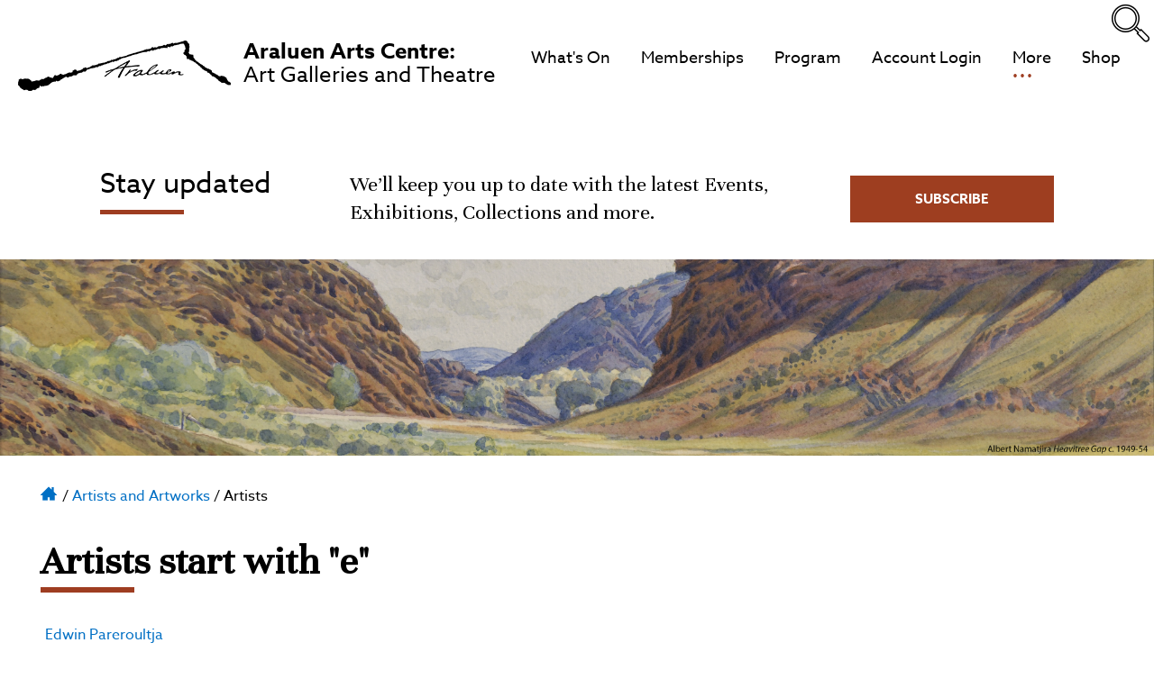

--- FILE ---
content_type: text/html; charset=utf-8
request_url: https://araluenartscentre.nt.gov.au/artists-and-artworks/artists?start-with=e
body_size: 22180
content:
<!DOCTYPE html>
<!--[if IE 9]>         <html class="no-js ie9" xmlns="http://www.w3.org/1999/xhtml" xml:lang="en" lang="en"> <![endif]-->
<!--[if IE 8]>         <html class="no-js ie8" xmlns="http://www.w3.org/1999/xhtml" xml:lang="en" lang="en"> <![endif]-->
<!--[if gt IE 9]><!--> <html class="no-js" xmlns="http://www.w3.org/1999/xhtml" xml:lang="en" lang="en"> <!--<![endif]-->

  <head>
    <meta charset="utf-8">
    <title>Artists | Araluen Arts Centre</title>
    <meta charset="utf-8" />
<link rel="shortcut icon" href="https://araluenartscentre.nt.gov.au/sites/default/files/favicon-32x32.png" type="image/png" />
<meta name="generator" content="Drupal 7 (https://www.drupal.org)" />
<link rel="canonical" href="https://araluenartscentre.nt.gov.au/artists-and-artworks/artists" />
<link rel="shortlink" href="https://araluenartscentre.nt.gov.au/artists-and-artworks/artists" />
    <meta name="MobileOptimized" content="width">
    <meta name="HandheldFriendly" content="true">
    <meta name="viewport" content="width=device-width, initial-scale=1">
    <meta http-equiv="cleartype" content="on">

    <link rel="stylesheet" href="https://araluenartscentre.nt.gov.au/sites/default/files/css/css_lQaZfjVpwP_oGNqdtWCSpJT1EMqXdMiU84ekLLxQnc4.css" media="all" />
<link rel="stylesheet" href="https://araluenartscentre.nt.gov.au/sites/default/files/css/css_Kl6_OlLQqWzLL893X3cJhN3ioo8T7E1iWpGsSy9GLv8.css" media="all" />
<link rel="stylesheet" href="https://araluenartscentre.nt.gov.au/sites/default/files/css/css_lEG7LNC2Py8EzJole5JlscoHyR0sgUg5KeglFTNQQv4.css" media="all" />
<link rel="stylesheet" href="https://araluenartscentre.nt.gov.au/sites/default/files/css/css_5-ZSonHe8e0CRCx-HUUuCfzkovcWJdGFxPtiOU5-83I.css" media="all" />
<link rel="stylesheet" href="//code.cdn.mozilla.net/fonts/fira.css" media="all" />
<link rel="stylesheet" href="https://araluenartscentre.nt.gov.au/sites/default/files/css/css_wfut2-b9sLoOprgRDCXykXdwUVJxKEIsTitn-eLTzZA.css" media="all" />
<link rel="stylesheet" href="https://araluenartscentre.nt.gov.au/sites/default/files/css/css_n2qv1oPMMznNqRzck-bmPdLin_mjrWbljY3zRq2YwOE.css" media="all" />
    <script src="https://use.typekit.net/rdx7yww.js"></script>
    <script>try{Typekit.load({ async: true });}catch(e){}</script>
    <script src="https://araluenartscentre.nt.gov.au/sites/default/files/js/js_mOx0WHl6cNZI0fqrVldT0Ay6Zv7VRFDm9LexZoNN_NI.js"></script>
<script>
document.createElement( "picture" );
</script>
<script src="https://araluenartscentre.nt.gov.au/sites/default/files/js/js_Hfha9RCTNm8mqMDLXriIsKGMaghzs4ZaqJPLj2esi7s.js"></script>
<script src="https://araluenartscentre.nt.gov.au/sites/default/files/js/js_zTSYMD1OFSEKzCTmo7U9UqTyovSRD8Mhu2OaoGYLNQY.js"></script>
<script src="https://araluenartscentre.nt.gov.au/sites/default/files/js/js_HNbAngycV-HJzcVGRc6aSCOe0Q6RgBk2txOYwbYu2yw.js"></script>
<script src="https://araluenartscentre.nt.gov.au/sites/default/files/js/js_LdmesikZgroInkC8e0Ut4m30cHMZPSMCDAUc1nOWB5s.js"></script>
<script src="https://www.googletagmanager.com/gtag/js?id=G-6X1HEC63GG"></script>
<script>
window.google_analytics_uacct = "G-6X1HEC63GG";window.dataLayer = window.dataLayer || [];function gtag(){dataLayer.push(arguments)};gtag("js", new Date());gtag("set", "developer_id.dMDhkMT", true);gtag("config", "G-6X1HEC63GG", {"groups":"default","anonymize_ip":true,"page_path":location.pathname + location.search + location.hash,"link_attribution":true,"allow_ad_personalization_signals":false});
</script>
<script>
jQuery.extend(Drupal.settings, { "captovateAuthoringPath": "/sites/all/modules/features/captovate_authoring/" });
</script>
<script src="https://araluenartscentre.nt.gov.au/sites/default/files/js/js_s3NmuzZoRi6M1W6eG9Wxlfk9HW4hqgLrMV8zVR-BKUw.js"></script>
<script>
jQuery.extend(Drupal.settings, {"basePath":"\/","pathPrefix":"","setHasJsCookie":0,"ajaxPageState":{"theme":"araluen","theme_token":"rA3HKuCtIfaJVgq_owsJ8djvr7YZgrpfWR73tTOOtjQ","js":{"sites\/all\/modules\/contrib\/picture\/picturefill\/picturefill.min.js":1,"sites\/all\/modules\/contrib\/picture\/picture.min.js":1,"sites\/all\/modules\/contrib\/jquery_update\/replace\/jquery\/1.12\/jquery.min.js":1,"0":1,"misc\/jquery-extend-3.4.0.js":1,"misc\/jquery-html-prefilter-3.5.0-backport.js":1,"misc\/jquery.once.js":1,"misc\/drupal.js":1,"sites\/all\/libraries\/slick\/slick\/slick.min.js":1,"misc\/form-single-submit.js":1,"sites\/all\/modules\/custom\/captovate_styles\/js\/captovate_styles.js":1,"sites\/all\/modules\/custom\/ckeditor_accordion\/accordion.js":1,"sites\/all\/modules\/contrib\/entityreference\/js\/entityreference.js":1,"sites\/all\/modules\/contrib\/fancybox\/fancybox.js":1,"sites\/all\/libraries\/fancybox\/source\/jquery.fancybox.pack.js":1,"sites\/all\/libraries\/fancybox\/lib\/jquery.mousewheel-3.0.6.pack.js":1,"sites\/all\/libraries\/fancybox\/source\/helpers\/jquery.fancybox-media.js":1,"sites\/all\/modules\/contrib\/google_analytics\/googleanalytics.js":1,"https:\/\/www.googletagmanager.com\/gtag\/js?id=G-6X1HEC63GG":1,"1":1,"2":1,"sites\/all\/themes\/araluen\/js\/plugins\/modernizr.js":1,"sites\/all\/themes\/araluen\/js\/plugins\/fastclick.js":1,"sites\/all\/themes\/araluen\/js\/plugins\/svg-injector.min.js":1,"sites\/all\/themes\/araluen\/js\/plugins\/jquery.smooth-scroll.js":1,"sites\/all\/themes\/araluen\/js\/plugins\/jquery.placeholder.js":1,"sites\/all\/themes\/araluen\/js\/plugins\/imagesloaded.pkgd.min.js":1,"sites\/all\/themes\/araluen\/js\/plugins\/masonry.pkgd.min.js":1,"sites\/all\/themes\/araluen\/js\/artworks.js":1,"sites\/all\/themes\/araluen\/js\/scripts.js":1},"css":{"modules\/system\/system.base.css":1,"sites\/all\/libraries\/slick\/slick\/slick.css":1,"sites\/all\/modules\/contrib\/calendar\/css\/calendar_multiday.css":1,"sites\/all\/modules\/custom\/captovate_styles\/css\/captovate_styles.css":1,"sites\/all\/modules\/custom\/ckeditor_accordion\/ckeditor_accordion.css":1,"sites\/all\/modules\/contrib\/date\/date_repeat_field\/date_repeat_field.css":1,"sites\/all\/modules\/contrib\/picture\/picture_wysiwyg.css":1,"sites\/all\/modules\/contrib\/nodeorder\/css\/nodeorder.css":1,"sites\/all\/modules\/contrib\/views\/css\/views.css":1,"sites\/all\/modules\/features\/captovate_authoring\/css\/styles.css":1,"sites\/all\/modules\/contrib\/ckeditor\/css\/ckeditor.css":1,"sites\/all\/modules\/contrib\/ctools\/css\/ctools.css":1,"sites\/all\/libraries\/fancybox\/source\/jquery.fancybox.css":1,"sites\/all\/modules\/contrib\/panels\/css\/panels.css":1,"\/\/code.cdn.mozilla.net\/fonts\/fira.css":1,"sites\/all\/themes\/araluen\/css\/style.css":1,"sites\/all\/themes\/araluen\/css\/quick.css":1,"sites\/all\/modules\/custom\/captovate_admininmal_menu_skin\/css\/captovate_admininmal_menu_skin.css":1}},"fancybox":{"options":{"openEffect":"elastic"},"helpers":{"title_enabled":0,"media":[],"title":null},"selectors":[".external-link",".fancybox-media",".fancybox"]},"better_exposed_filters":{"views":{"artists_views":{"displays":{"page":{"filters":[]}}}}},"ckeditor_accordion":{"elements":"dl.ckeditor-accordion"},"googleanalytics":{"account":["G-6X1HEC63GG"],"trackOutbound":1,"trackMailto":1,"trackDownload":1,"trackDownloadExtensions":"7z|aac|arc|arj|asf|asx|avi|bin|csv|doc(x|m)?|dot(x|m)?|exe|flv|gif|gz|gzip|hqx|jar|jpe?g|js|mp(2|3|4|e?g)|mov(ie)?|msi|msp|pdf|phps|png|ppt(x|m)?|pot(x|m)?|pps(x|m)?|ppam|sld(x|m)?|thmx|qtm?|ra(m|r)?|sea|sit|tar|tgz|torrent|txt|wav|wma|wmv|wpd|xls(x|m|b)?|xlt(x|m)|xlam|xml|z|zip","trackUrlFragments":1},"urlIsAjaxTrusted":{"\/artists-and-artworks\/artists?start-with=e":true}});
</script>

  </head>
  <body class="html not-front not-logged-in no-sidebars page-artists-and-artworks page-artists-and-artworks-artists section-artists-and-artworks" >
    <a href="#main-content" class="element-invisible element-focusable">Skip to main content</a>
        <header id="header" role="banner">
  <div class="container">

          <div class="site-name-slogan">
                              <p class="site-name"><a href="/" title="Go to Araluen Arts Centre homepage" rel="home"><img src="https://araluenartscentre.nt.gov.au/sites/all/themes/araluen/img/araluen-logo.png" alt="Araluen" class="header__logo-image" /><strong>Araluen Arts Centre:</strong> <span class="slogan">Art Galleries and Theatre </span></a></p>
                        </div>
        <p id="toggle-menu"><a href="javacript:;" title="Menu">Menu</a></p>

          <div class="header">
        
    
<div id="block-search-form"  class="block block-search" role="search">
            <div class="content">
  	<form action="/artists-and-artworks/artists?start-with=e" method="post" id="search-block-form" accept-charset="UTF-8"><div><div class="container-inline">
      <h2 class="element-invisible">Search form</h2>
    <div class="form-item form-type-searchfield form-item-search-block-form">
  <label class="element-invisible" for="edit-search-block-form--2">Search </label>
 <input title="Enter the terms you wish to search for." type="search" id="edit-search-block-form--2" name="search_block_form" value="" size="15" maxlength="128" class="form-text form-search" />
</div>
<div class="form-actions form-wrapper" id="edit-actions"><input type="submit" id="edit-submit" name="op" value="Search" class="form-submit" /></div><input type="hidden" name="form_build_id" value="form-RhokGe-izw_4eTZywl52MIyZWXzQYfaGaRD6O1WH1aw" />
<input type="hidden" name="form_id" value="search_block_form" />
</div>
</div></form>  </div>
</div>

<div id="block-menu-block-4"  class="block block-menu-block">
            <div class="content">
  	
  <ul class="menu"><li class="first leaf menu-mlid-227 lvl-1"><a href="/"><span>Home</span></a></li>
<li class="leaf menu-mlid-2611 whats-on-menu lvl-1"><a href="/whats-on"><span>What's On</span></a></li>
<li class="leaf menu-mlid-4245 lvl-1"><a href="https://araluenartscentre.nt.gov.au/whats-on/araluen-arts-centre-2026-membership"><span>Memberships</span></a></li>
<li class="leaf menu-mlid-4246 lvl-1"><a href="https://araluenartscentre.nt.gov.au/2026-digital-program"><span>Program</span></a></li>
<li class="leaf menu-mlid-3875 lvl-1"><a href="https://tickets.araluen.nt.gov.au/account"><span>Account Login</span></a></li>
<li class="expanded active-trail menu-mlid-2615 more lvl-1"><a href="/" class="active-trail"><span>More</span></a><ul class="menu"><li class="first leaf menu-mlid-2692 lvl-2"><a href="/more/about-us"><span>About Us</span></a></li>
<li class="leaf menu-mlid-2778 lvl-2"><a href="/more/araluen-cultural-precinct"><span>Araluen Cultural Precinct</span></a></li>
<li class="leaf menu-mlid-3600 lvl-2"><a href="/exhibitions"><span>Exhibitions</span></a></li>
<li class="leaf active-trail menu-mlid-2705 lvl-2"><a href="/artists-and-artworks" class="artworks-menu active-trail"><span>Artists and Artworks</span></a></li>
<li class="leaf menu-mlid-2765 lvl-2"><a href="/art-collections"><span>Collections</span></a></li>
<li class="leaf menu-mlid-3819 lvl-2"><a href="https://araluenartscentre.nt.gov.au/more/support-us/friends-araluen"><span>Friends of Araluen</span></a></li>
<li class="leaf menu-mlid-2693 lvl-2"><a href="/more/history"><span>History</span></a></li>
<li class="leaf menu-mlid-2689 lvl-2"><a href="/more/our-team"><span>Our Team</span></a></li>
<li class="leaf menu-mlid-2816 lvl-2"><a href="/more/expressions-interest"><span>Expressions of Interest</span></a></li>
<li class="leaf menu-mlid-3764 lvl-2"><a href="/more/arthouse-cinema"><span>Arthouse Cinema</span></a></li>
<li class="leaf menu-mlid-2695 lvl-2"><a href="/more/contact-us"><span>Contact</span></a></li>
<li class="leaf menu-mlid-2682 lvl-2"><a href="/more/support-us"><span>Support Us</span></a></li>
<li class="leaf menu-mlid-3818 lvl-2"><a href="https://araluenartscentre.nt.gov.au/opportunities"><span>Araluen Precinct Activities</span></a></li>
<li class="leaf menu-mlid-2696 lvl-2"><a href="/more/venue-hire"><span>Venue Hire</span></a></li>
<li class="leaf menu-mlid-2685 lvl-2"><a href="/more/partners"><span>Partners</span></a></li>
<li class="leaf menu-mlid-2690 lvl-2"><a href="/more/news-media"><span>News & Media</span></a></li>
<li class="leaf menu-mlid-2688 lvl-2"><a href="/more/your-visit"><span>Your Visit</span></a></li>
<li class="last leaf menu-mlid-4235 lvl-2"><a href="https://araluenartscentre.nt.gov.au/terms-conditions"><span>Terms & Conditions</span></a></li>
</ul></li>
<li class="last leaf menu-mlid-4115 lvl-1"><a href="/albert-namatjira-prints-sale"><span>Shop</span></a></li>
</ul>  </div>
</div>

      </div>
    
    
  </div>
</header>



    
<div id="block-block-4"  class="block block-block subscribe-block">
            <div class="content">
  	<h2>Stay updated</h2>
<p class="intro">We’ll keep you up to date with the latest Events, Exhibitions, Collections and more.</p>
<p class="action"><a class="button" href="https://mailchi.mp/nt.gov.au/araluen-email-sign-up">Subscribe</a></p>
  </div>
</div>

<div id="block-block-9"  class="block block-block banner">
            <div class="content">
  	<p>
<picture>
<!--[if IE 9]><video style="display: none;"><![endif]--><p> <source data-srcset="http://araluenartscentre.nt.gov.au/sites/default/files/styles/banner_mobile/public/banner/banner-artworks.jpg?itok=Lu9xqwPF&amp;timestamp=1473913167 1x" media="(max-width: 480px)" srcset="http://araluenartscentre.nt.gov.au/sites/default/files/styles/banner_mobile/public/banner/banner-artworks.jpg?itok=Lu9xqwPF&amp;timestamp=1473913167 1x"></source> <source data-srcset="http://araluenartscentre.nt.gov.au/sites/default/files/styles/banner_desktop/public/banner/banner-artworks.jpg?itok=ah8qD0rQ&amp;timestamp=1473913167 1x" media="(max-width: 1024px)" srcset="http://araluenartscentre.nt.gov.au/sites/default/files/styles/banner_desktop/public/banner/banner-artworks.jpg?itok=ah8qD0rQ&amp;timestamp=1473913167 1x"></source> <source data-srcset="http://araluenartscentre.nt.gov.au/sites/default/files/styles/banner_xl/public/banner/banner-artworks.jpg?itok=mavP0Vbk&amp;timestamp=1473913167 1x" media="(max-width: 1200px)" srcset="http://araluenartscentre.nt.gov.au/sites/default/files/styles/banner_xl/public/banner/banner-artworks.jpg?itok=mavP0Vbk&amp;timestamp=1473913167 1x"></source> <source data-srcset="http://araluenartscentre.nt.gov.au/sites/default/files/styles/banner_xl/public/banner/banner-artworks.jpg?itok=mavP0Vbk&amp;timestamp=1473913167 1x" media="(min-width: 1200px)" srcset="http://araluenartscentre.nt.gov.au/sites/default/files/styles/banner_xl/public/banner/banner-artworks.jpg?itok=mavP0Vbk&amp;timestamp=1473913167 1x"></source> </p>
<!--[if IE 9]></video><![endif]--><p> <img alt="Artists" class="lazyloaded" height="341" src="https://araluenartscentre.nt.gov.au/sites/default/files/uploads/albert_namatjira_c.1949-54_heavitree_gap_web.png" title="" width="2000" /> </p></picture></p>
  </div>
</div>

<div class="content-area-wrapper">
  <div class="container">
    <article class="main">

      
      
    
<div id="block-easy-breadcrumb-easy-breadcrumb"  class="block block-easy-breadcrumb">
            <div class="content">
  	  <div itemscope class="easy-breadcrumb" itemtype="http://data-vocabulary.org/Breadcrumb">
          <span itemprop="title"><a href="/" class="easy-breadcrumb_segment easy-breadcrumb_segment-front">Home</a></span>               <span class="easy-breadcrumb_segment-separator">/</span>
                <span itemprop="title"><a href="/artists-and-artworks" class="easy-breadcrumb_segment easy-breadcrumb_segment-1">Artists and Artworks</a></span>               <span class="easy-breadcrumb_segment-separator">/</span>
                <span class="easy-breadcrumb_segment easy-breadcrumb_segment-title" itemprop="title">Artists</span>            </div>
  </div>
</div>


                <h1 id="main-content">Artists start with &quot;e&quot;</h1>
      
      
      
      <div class="content-wrapper">
        
    <div class="view view-artists-views view-id-artists_views view-display-id-page view-dom-id-2e247ebb3a3d9c5fd80df56c05f96058">
        
  
  
      <div class="view-content">
      <table  class="views-table cols-0">
       <tbody>
          <tr  class="odd views-row-first">
                  <td  class="views-field views-field-name">
            <a href="/artists-and-artworks/edwin-pareroultja">Edwin Pareroultja</a>          </td>
              </tr>
          <tr  class="even">
                  <td  class="views-field views-field-name">
            <a href="/artists-and-artworks/elaine-munroe">Elaine Munroe</a>          </td>
              </tr>
          <tr  class="odd">
                  <td  class="views-field views-field-name">
            <a href="/artists-and-artworks/eliza-nampijimpa-haywood">Eliza Nampijimpa Haywood</a>          </td>
              </tr>
          <tr  class="even">
                  <td  class="views-field views-field-name">
            <a href="/artists-and-artworks/emily-kam-kngwarray">Emily Kam Kngwarray</a>          </td>
              </tr>
          <tr  class="odd">
                  <td  class="views-field views-field-name">
            <a href="/artists-and-artworks/enos-namatjira">Enos Namatjira</a>          </td>
              </tr>
          <tr  class="even views-row-last">
                  <td  class="views-field views-field-name">
            <a href="/artists-and-artworks/ewald-namatjira">Ewald Namatjira</a>          </td>
              </tr>
      </tbody>
</table>
    </div>
  
  
  
  
  
  
</div>
      </div>
    </article>

    
      </div>
  </div>

  <footer id="footer" role="contentinfo">
    <div class="container">
      
    
<div id="block-block-1"  class="block block-block">
              <h2>Araluen Arts Centre</h2>
        <div class="content">
  	<div class="col-12">
<h3>Contact us</h3>
<p><a href="https://www.google.com.au/maps/dir/''/araluen+art+centre/@-23.701534,133.7924666,12z">61 Larapinta Dr, Alice Springs, NT 0870</a></p>
<p><a href="tel:+61 8 89511122">08 8951 1122</a></p>
</div>
<div class="col-12">
<h3>Connect with us</h3>
<p>Join our community</p>
<ul class="social">
<li><a class="instagram" href="https://www.instagram.com/araluenartscentre/" target="_blank">Araluen Arts Centre on Instagram</a></li>
<li><a class="facebook" href="https://www.facebook.com/araluenartscentre/" target="_blank">Araluen Arts Centre on Facebook</a></li>
</ul>
</div>
  </div>
</div>

<div id="block-menu-block-5"  class="block block-menu-block">
            <div class="content">
  	
  <ul class="menu"><li class="first leaf menu-mlid-227 lvl-1"><a href="/"><span>Home</span></a></li>
<li class="leaf menu-mlid-2611 whats-on-menu lvl-1"><a href="/whats-on"><span>What's On</span></a></li>
<li class="leaf menu-mlid-4245 lvl-1"><a href="https://araluenartscentre.nt.gov.au/whats-on/araluen-arts-centre-2026-membership"><span>Memberships</span></a></li>
<li class="leaf menu-mlid-4246 lvl-1"><a href="https://araluenartscentre.nt.gov.au/2026-digital-program"><span>Program</span></a></li>
<li class="leaf menu-mlid-3875 lvl-1"><a href="https://tickets.araluen.nt.gov.au/account"><span>Account Login</span></a></li>
<li class="expanded active-trail menu-mlid-2615 more lvl-1"><a href="/" class="active-trail"><span>More</span></a><ul class="menu"><li class="first leaf menu-mlid-2692 lvl-2"><a href="/more/about-us"><span>About Us</span></a></li>
<li class="leaf menu-mlid-2778 lvl-2"><a href="/more/araluen-cultural-precinct"><span>Araluen Cultural Precinct</span></a></li>
<li class="leaf menu-mlid-3600 lvl-2"><a href="/exhibitions"><span>Exhibitions</span></a></li>
<li class="leaf active-trail menu-mlid-2705 lvl-2"><a href="/artists-and-artworks" class="artworks-menu active-trail"><span>Artists and Artworks</span></a></li>
<li class="leaf menu-mlid-2765 lvl-2"><a href="/art-collections"><span>Collections</span></a></li>
<li class="leaf menu-mlid-3819 lvl-2"><a href="https://araluenartscentre.nt.gov.au/more/support-us/friends-araluen"><span>Friends of Araluen</span></a></li>
<li class="leaf menu-mlid-2693 lvl-2"><a href="/more/history"><span>History</span></a></li>
<li class="leaf menu-mlid-2689 lvl-2"><a href="/more/our-team"><span>Our Team</span></a></li>
<li class="leaf menu-mlid-2816 lvl-2"><a href="/more/expressions-interest"><span>Expressions of Interest</span></a></li>
<li class="leaf menu-mlid-3764 lvl-2"><a href="/more/arthouse-cinema"><span>Arthouse Cinema</span></a></li>
<li class="leaf menu-mlid-2695 lvl-2"><a href="/more/contact-us"><span>Contact</span></a></li>
<li class="leaf menu-mlid-2682 lvl-2"><a href="/more/support-us"><span>Support Us</span></a></li>
<li class="leaf menu-mlid-3818 lvl-2"><a href="https://araluenartscentre.nt.gov.au/opportunities"><span>Araluen Precinct Activities</span></a></li>
<li class="leaf menu-mlid-2696 lvl-2"><a href="/more/venue-hire"><span>Venue Hire</span></a></li>
<li class="leaf menu-mlid-2685 lvl-2"><a href="/more/partners"><span>Partners</span></a></li>
<li class="leaf menu-mlid-2690 lvl-2"><a href="/more/news-media"><span>News & Media</span></a></li>
<li class="leaf menu-mlid-2688 lvl-2"><a href="/more/your-visit"><span>Your Visit</span></a></li>
<li class="last leaf menu-mlid-4235 lvl-2"><a href="https://araluenartscentre.nt.gov.au/terms-conditions"><span>Terms & Conditions</span></a></li>
</ul></li>
<li class="last leaf menu-mlid-4115 lvl-1"><a href="/albert-namatjira-prints-sale"><span>Shop</span></a></li>
</ul>  </div>
</div>

<div id="block-block-6"  class="block block-block">
            <div class="content">
  	<p><img alt="" height="93" src="https://araluenartscentre.nt.gov.au/sites/default/files/resize/uploads/logos/ntg_primary_159_blk-250x93.png" width="250" /></p>
<p class="captovate"> </p>
<p class="copyright">© Northern Territory Government</p>
  </div>
</div>

    </div>
  </footer>
    <script type="text/javascript" src="//s3.amazonaws.com/downloads.mailchimp.com/js/signup-forms/popup/embed.js" data-dojo-config="usePlainJson: true, isDebug: false"></script>
    <script src="https://araluenartscentre.nt.gov.au/sites/default/files/js/js_7-q4xx5FaXgFWWma9tMCS9Q__822jcg6rhczPisS8LQ.js"></script>
  </body>
</html>


--- FILE ---
content_type: text/css
request_url: https://araluenartscentre.nt.gov.au/sites/default/files/css/css_wfut2-b9sLoOprgRDCXykXdwUVJxKEIsTitn-eLTzZA.css
body_size: 167252
content:
@import 'https://fonts.googleapis.com/css?family=Unna';*,*:after,*:before{box-sizing:border-box;}article,aside,details,figcaption,figure,footer,header,hgroup,nav,section,summary{display:block;}audio,canvas,video{display:inline-block;}audio:not([controls]){display:none;height:0;}[hidden],template{display:none;}html{-webkit-text-size-adjust:100%;-ms-text-size-adjust:100%;}html,button,input,select,textarea{font-family:Helvetica,Arial,sans-serif;}body{margin:0;}a{background:transparent;}a:focus{outline:thin dotted;}a:hover,a:active{outline:0;}abbr[title]{border-bottom:1px dotted;}b,strong{font-weight:bold;}dfn{font-style:italic;}mark{background:#ff0;color:#000;}code,kbd,pre,samp{font-family:monospace,serif;font-size:16;}pre{white-space:pre;white-space:pre-wrap;word-wrap:break-word;}q{quotes:"“" "”" "‘" "’";}q:before,q:after{content:"";content:none;}small{font-size:80%;}sub,sup{font-size:75%;line-height:0;position:relative;vertical-align:baseline;}sup{top:-0.5em;}sub{bottom:-0.25em;}img{height:auto;max-width:100%;border:0;}svg:not(:root){overflow:hidden;}figure{margin:0;}fieldset{border:1px solid #c0c0c0;margin:0 2px;padding:0.35em 0.625em 0.75em;}legend{border:0;padding:0;white-space:normal;}button,input,select,textarea{font-family:inherit;font-size:100%;margin:0;vertical-align:baseline;}button,input{line-height:normal;}button,select{text-transform:none;}button,html input[type=button],input[type=reset],input[type=submit]{-webkit-appearance:button;cursor:pointer;}button[disabled],input[disabled]{cursor:default;}input[type=checkbox],input[type=radio]{box-sizing:border-box;padding:0;}input[type=search]{-webkit-appearance:textfield;}input[type=search]::-webkit-search-cancel-button,input[type=search]::-webkit-search-decoration{-webkit-appearance:none;}button::-moz-focus-inner,input::-moz-focus-inner{border:0;padding:0;}textarea{overflow:auto;vertical-align:top;}table{border-collapse:collapse;border-spacing:0;}.clearfix{*zoom:1;}.clearfix:before,.clearfix:after{content:"";display:table;}.clearfix:after{clear:both;}html{font-size:100%;-webkit-text-size-adjust:100%;-ms-text-size-adjust:100%;-webkit-font-smoothing:antialiased;text-rendering:optimizeLegibility;}html,button,input,select,textarea{font-family:Helvetica,Arial,sans-serif;}body{font-size:16px;font-size:1rem;line-height:1.5;}h1{font-size:36px;font-size:2.25rem;line-height:1.3;color:#000;margin:0.67em 0;}h2{font-size:24px;font-size:1.5rem;line-height:1.3;color:#000;margin:0.83em 0;}h3{font-size:18px;font-size:1.125rem;line-height:1.3;color:#000;margin:1em 0;}h4{font-size:14px;font-size:0.875rem;line-height:1.3;color:#000;margin:1.33em 0;}h5{font-size:12px;font-size:0.75rem;color:#000;margin:1.67em 0;}h6{font-size:12px;font-size:0.75rem;color:#000;margin:2.33em 0;}abbr[title]{border-bottom:1px dotted;}b,strong{font-weight:700;}dfn{font-style:italic;}hr{box-sizing:content-box;height:0;}mark{background:#ff0;color:#000;}p,pre{margin:1.5em 0;}code,kbd,pre,samp{font-family:monospace,serif;font-family:"courier new",monospace;font-size:16px;font-size:1rem;}pre{white-space:pre;white-space:pre-wrap;word-wrap:break-word;}q{quotes:none;}q:before,q:after{content:"";content:none;}small{font-size:14px;font-size:0.875rem;}large{font-size:18px;font-size:1.125rem;}sub,sup{font-size:14px;font-size:0.875rem;line-height:0;position:relative;vertical-align:baseline;}sup{top:-0.5em;}sub{bottom:-0.25em;}dl,ol,ul{margin:1.5em 0;}dl dl,dl menu,dl ul,ol dl,ol menu,ol ul,ul dl,ul menu,ul ul{margin:0;}dd{margin:0 0 0 30px;}ul{padding:0 0 0 30px;list-style:disc;}ul.rteindent1{padding:0;}ol{padding:0 0 0 30px;list-style:decimal;}ol.rteindent1{padding:0;}ol ol{margin:0;list-style:lower-alpha;}nav ul,nav ol{list-style:none;list-style-image:none;}img{border:0;-ms-interpolation-mode:bicubic;}svg:not(:root){overflow:hidden;}figure{margin:0;}blockquote{margin:2.5em 0;border-left:4px solid #c00;padding:0 2.5em;}.button,.field-name-field-enquiry a,input[type=submit]{transition:all 0.3s;display:inline-block;padding:15px;border:0;background-color:#9e3e20;font-size:15px;color:#fff;font-weight:600;text-transform:uppercase;text-align:center;}.button:hover,.field-name-field-enquiry a:hover,input[type=submit]:hover,.button:focus,.field-name-field-enquiry a:focus{background-color:#8d371d;color:#fff;text-decoration:none;}.breadcrumb{font-size:80%;margin:1.5em 0;}.caption{line-height:0;}.caption figcaption{display:block;line-height:1.2;font-size:90%;padding:1em 0;}.layout-row{*zoom:1;}.layout-row:before,.layout-row:after{content:"";display:table;}.layout-row:after{clear:both;}body.cke_editable{padding:20px;}body.cke_editable .layout-row{padding:10px;margin:0 -10px 20px;border:1px dashed pink;}body.cke_editable .layout-row > div{border:1px dashed #a5d3e4;}body.cke_editable table td{border:1px dashed #ccc;}@media (min-width:769px){.col-one-half{*zoom:1;float:left;clear:none;text-align:inherit;width:48.5%;margin-left:0%;margin-right:3%;}.col-one-half:before,.col-one-half:after{content:"";display:table;}.col-one-half:after{clear:both;}.col-one-half:last-child{margin-right:0%;}.col-one-third{*zoom:1;float:left;clear:none;text-align:inherit;width:31.33333%;margin-left:0%;margin-right:3%;}.col-one-third:before,.col-one-third:after{content:"";display:table;}.col-one-third:after{clear:both;}.col-one-third:last-child{margin-right:0%;}.col-two-thirds{*zoom:1;float:left;clear:none;text-align:inherit;width:65.66667%;margin-left:0%;margin-right:3%;}.col-two-thirds:before,.col-two-thirds:after{content:"";display:table;}.col-two-thirds:after{clear:both;}.col-two-thirds:last-child{margin-right:0%;}.col-one-quarter{*zoom:1;float:left;clear:none;text-align:inherit;width:22.75%;margin-left:0%;margin-right:3%;}.col-one-quarter:before,.col-one-quarter:after{content:"";display:table;}.col-one-quarter:after{clear:both;}.col-one-quarter:last-child{margin-right:0%;}}.image-left{float:left;background-color:#fff;border:1px #ccc;padding:5px;margin-right:1.25em;}.image-right{float:right;background-color:#fff;border:1px solid #ccc;padding:5px;margin-left:1.25em;}big{font-size:18px;font-size:1.125rem;}small{font-size:14px;font-size:0.875rem;}input[type=text],input[type=password],input[type=email],input[type=url],input[type=date],input[type=month],input[type=time],input[type=datetime],input[type=datetime-local],input[type=week],input[type=number],input[type=search],input[type=tel],input[type=color],.form-text,select,textarea{padding:0.5em 0.6em;display:inline-block;border:1px solid #ccc;border-radius:2px;color:#000;font-size:16;width:100%;max-width:500px;outline:none;}input[type=text]:focus,input[type=password]:focus,input[type=email]:focus,input[type=url]:focus,input[type=date]:focus,input[type=month]:focus,input[type=time]:focus,input[type=datetime]:focus,input[type=datetime-local]:focus,input[type=week]:focus,input[type=number]:focus,input[type=search]:focus,input[type=tel]:focus,input[type=color]:focus,.form-text:focus,select:focus,textarea:focus{border-color:#777;}fieldset{margin-bottom:1.5em;padding:0;border:0;}fieldset fieldset{margin-bottom:0;}form fieldset:last-of-type{margin-bottom:0;}.fieldset-description{margin-bottom:1.5em;}.grippie{max-width:500px;}legend{padding:0;font-size:18px;font-size:1.125rem;font-weight:600;border-bottom:1px solid #dfdfdf;display:block;width:100%;margin-bottom:1.5em;}label{display:block;margin-bottom:0.5em;}.placeholder{color:#919191;opacity:0.5 !important;}::-webkit-input-placeholder{color:#919191;opacity:0.5 !important;}:-moz-placeholder{color:#919191;opacity:0.5 !important;}::-moz-placeholder{color:#919191;opacity:0.5 !important;}:-ms-input-placeholder{color:#919191;opacity:0.5 !important;}.form-item{margin-bottom:1.5em;}input[type=submit],.form-submit{background-color:#777;cursor:pointer;}.views-reset-button input[type=submit],.views-reset-button .form-submit{background-color:#777;}.views-reset-button input[type=submit]:hover,.views-reset-button input[type=submit]:focus,.views-reset-button .form-submit:hover,.views-reset-button .form-submit:focus{background-color:#c00;}.form-managed-file .form-submit{background-color:#777;}.form-managed-file .form-submit:hover{background-color:#c00;}.description{font-size:14px;font-size:0.875rem;color:#4d4d4d;margin:0.75em 0;}.form-type-checkbox{margin-bottom:0;}.form-type-checkbox label{font-weight:400;}.form-type-radio{margin-bottom:0;}.form-radios label,label.option{display:inline;}.form-managed-file .form-file{display:inline;width:auto;}.form-type-date select{width:auto;}.webform-client-form{max-width:650px;}.webform-client-form .form,.webform-client-form .form-item{margin-bottom:1.5em;}.webform-client-form .form label,.webform-client-form .form-item label{margin-bottom:1.5em;}.webform-client-form .form-item{position:relative;}.webform-client-form .form-item > label{font-weight:bold;}.webform-client-form .form-item .label-inline{display:inline;}.webform-client-form .form-item textarea{box-shadow:none;border:1px solid #dfdfdf;padding:10px;border-radius:0;}.webform-client-form .form-item input[readonly=readonly]{background-color:#fcfcfc;border-color:#dfdfdf;}.webform-client-form .webform-component-checkboxes input,.webform-client-form .webform-component-radios input{padding-top:2px;}.webform-client-form .webform-component-checkboxes.form-item .form-item,.webform-client-form .webform-component-radios.form-item .form-item{margin-bottom:0;}.webform-client-form .webform-component-checkboxes.form-item .form-item label,.webform-client-form .webform-component-radios.form-item .form-item label{font-weight:normal;margin-bottom:0;}.webform-client-form .webform-component-checkboxes.form-item .form-item .form-type-checkbox,.webform-client-form .webform-component-radios.form-item .form-item .form-type-checkbox{margin:0;padding:10px 0 10px 5px;}.webform-client-form .form-item-clear{width:auto;border:0;padding:0;font-weight:bold;}.webform-client-form .webform-component-date .form-select,.webform-client-form .webform-component-time .form-select{width:auto;}.webform-client-form .webform-component-textarea .grippie{display:none;}.g-recaptcha{margin-bottom:1.5em;}.page-user{background:#fff;padding:0 20px;}#login-top img{max-width:70%;margin:0 auto;display:block;}#auth_box{font-family:Helvetica,Arial,sans-serif;max-width:340px;margin:3em auto 0;}#auth_box .form-submit{width:100%;float:none;padding:12px;font-weight:700;text-transform:uppercase;}#auth_box input[type=text],#auth_box input[type=password]{width:100%;padding:12px;background:#f2f2f2;}#top_part{margin-top:2em;}#login-middle{border:1px solid #dfdfdf;border-radius:3px;box-shadow:0 0 25px #f2f2f2;padding:1em;margin-bottom:2em;}#login-middle h2{font-size:1.5em;margin-top:0;}#login-bottom{text-align:center;}.login-footer{margin-top:4em;text-align:center;}.page-maintenance{padding:50px 20px;max-width:600px;margin:0 auto;text-align:center;}.page-maintenance h1:before{content:"";display:block;width:150px;height:150px;margin:0 auto 1em;background:url(/sites/all/themes/araluen/img/admin/info.png);background:url(/sites/all/themes/araluen/img/admin/info.svg),none;background-size:150px 150px;}.item-list{overflow:auto;}.item-list .pager{padding:0;text-align:left;overflow:auto;}.item-list .pager li{float:left;list-style:none;padding:0;}.item-list .pager a{color:#000;background:#fff;border-top:1px solid #dfdfdf;border-left:1px solid #dfdfdf;border-bottom:1px solid #dfdfdf;display:inline-block;padding:5px 14px;}.item-list .pager a:hover{background:#c00;border-color:#c00;color:#fff;text-decoration:none;}.item-list .pager a:active{background:#999999;}.item-list .pager .pager-ellipsis{background:#fff;border-top:1px solid #dfdfdf;border-left:1px solid #dfdfdf;border-bottom:1px solid #dfdfdf;display:inline-block;padding:5px 12px;}.item-list .pager .last{border-right:1px solid #dfdfdf;}.item-list .pager .pager-current{background:#777;border-top:1px solid #dfdfdf;border-left:1px solid #dfdfdf;border-bottom:1px solid #dfdfdf;color:#fff;padding:6px 15px;margin-top:-1px;}.site-map ul{padding:0;margin:0;}.site-map ul ul{padding-left:20px;}.site-map ul ul a{background:#999;}.site-map ul ul ul a{background:#777;}.site-map ul ul ul ul a{background:#555;}.site-map ul ul ul ul ul a{background:#333;}.site-map ul a{padding:5px 10px;background:#006fc4;}.site-map li{list-style:none;padding:0;margin:0;}.site-map a{color:white;display:inline-block;margin-bottom:1px;}.site-map a:hover{background:#005291;color:#fff;}.search-results{list-style-type:none;padding:0;}.search-results a{font-weight:700;}.search-results .search-snippet{font-size:15;}.slick-slider{position:relative;display:block;box-sizing:border-box;-moz-box-sizing:border-box;-webkit-touch-callout:none;-webkit-user-select:none;-o-user-select:none;user-select:none;touch-action:pan-y;-webkit-tap-highlight-color:transparent;}.slick-list{position:relative;overflow:hidden;display:block;margin:0;padding:0;}.slick-list:focus{outline:none;}.slick-list.dragging{cursor:pointer;cursor:hand;}.slick-slider .slick-track{-webkit-translate3d:0,0,0;-moz-translate3d:0,0,0;-ms-translate3d:0,0,0;-o-translate3d:0,0,0;translate3d:0,0,0;}.slick-track{position:relative;left:0;top:0;display:block;}.slick-track:before,.slick-track:after{content:"";display:table;}.slick-track:after{clear:both;}.slick-loading .slick-track{visibility:hidden;}.slick-slide{float:left;height:100%;min-height:1px;display:none;}[dir=rtl] .slick-slide{float:right;}.slick-slide img{display:block;}.slick-slide.slick-loading img{display:none;}.slick-slide.dragging img{pointer-events:none;}.slick-initialized .slick-slide{display:block;}.slick-loading .slick-slide{visibility:hidden;}.slick-vertical .slick-slide{display:block;height:auto;border:1px solid transparent;}.slick-prev,.slick-next{position:absolute;display:block;height:20px;width:20px;line-height:0;font-size:0;cursor:pointer;background:transparent;color:transparent;top:50%;margin-top:-10px;padding:0;border:none;outline:none;z-index:1000;}.slick-prev:hover,.slick-prev:focus,.slick-next:hover,.slick-next:focus{outline:none;background:transparent;color:transparent;}.slick-prev:hover:before,.slick-prev:focus:before,.slick-next:hover:before,.slick-next:focus:before{opacity:1;}.slick-prev.slick-disabled:before,.slick-next.slick-disabled:before{opacity:0.25;}.slick-prev:before,.slick-next:before{font-size:20px;line-height:1;color:white;opacity:0.75;-webkit-font-smoothing:antialiased;-moz-osx-font-smoothing:grayscale;}.slick-prev{left:20px;}[dir=rtl] .slick-prev{left:auto;right:-25px;}.slick-prev:before{content:"←";}[dir=rtl] .slick-prev:before{content:"→";}.slick-next{right:20px;}[dir=rtl] .slick-next{left:-25px;right:auto;}.slick-next:before{content:"→";}[dir=rtl] .slick-next:before{content:"←";}.slick-slider{margin-bottom:30px;}.slick-dots{position:absolute;bottom:0;list-style:none;display:block;text-align:center;padding:0;width:100%;z-index:1000;}.slick-dots li{position:relative;display:inline-block;height:20px;width:20px;margin:0 5px;padding:0;cursor:pointer;}.slick-dots li button{border:0;background:transparent;display:block;height:20px;width:20px;outline:none;line-height:0;font-size:0;color:transparent;padding:5px;cursor:pointer;}.slick-dots li button:hover,.slick-dots li button:focus{outline:none;}.slick-dots li button:hover:before,.slick-dots li button:focus:before{opacity:1;}.slick-dots li button:before{position:absolute;top:0;left:0;content:"•";width:20px;height:20px;font-size:30px;line-height:20px;text-align:center;color:black;opacity:0.25;-webkit-font-smoothing:antialiased;-moz-osx-font-smoothing:grayscale;}.slick-dots li.slick-active button:before{color:black;opacity:0.75;}table{background-color:#fff;border:0 solid transparent;width:100%;max-width:100%;margin-bottom:1.5em;}table caption{text-align:left;}table th{text-align:left;}table td{vertical-align:top;}table > thead > tr > th,table > thead > tr > td,table > tbody > tr > th,table > tbody > tr > td,table > tfoot > tr > th,table > tfoot > tr > td{padding:5px;vertical-align:top;border-bottom:1px solid #dfdfdf;}table > thead > tr > th{vertical-align:bottom;border-bottom:2px solid #dfdfdf;}table > caption + thead > tr:first-child > th,table > caption + thead > tr:first-child > td,table > colgroup + thead > tr:first-child > th,table > colgroup + thead > tr:first-child > td,table > thead:first-child > tr:first-child > th,table > thead:first-child > tr:first-child > td{border-top:0;}table > tbody + tbody{border-top:2px solid #dfdfdf;}table table{background-color:#fff;margin-bottom:0;}.table-responsive{width:100%;overflow-y:auto;}.table-responsive::-webkit-scrollbar{-webkit-appearance:none;width:14px;height:14px;}.table-responsive::-webkit-scrollbar-thumb{border-radius:8px;border:3px solid #fff;background-color:rgba(0,0,0,0.3);}.table-bordered{border:1px solid #dfdfdf;}.table-bordered > thead > tr > th,.table-bordered > thead > tr > td,.table-bordered > tbody > tr > th,.table-bordered > tbody > tr > td,.table-bordered > tfoot > tr > th,.table-bordered > tfoot > tr > td{border:1px solid #dfdfdf;padding:5px;}.table-striped > tbody > tr:nth-child(odd),.table-striped .odd-row{background-color:#f2f2f2;}.table-striped th,.table-striped td{border:0;}.table-striped-vertical th:nth-child(odd),.table-striped-vertical td:nth-child(odd),.table-striped-vertical .odd-column{background-color:#f2f2f2;}.table-striped-vertical th,.table-striped-vertical td{border:0;}.table-vertical th,.table-vertical td{border-top:0;border-bottom:0;border-right:1px solid #dfdfdf;}.table-vertical tr td:last-child,.table-vertical tr th:last-child{border:0;}.table-unstyled > thead > tr > th,.table-unstyled > thead > tr > td,.table-unstyled > tbody > tr > th,.table-unstyled > tbody > tr > td,.table-unstyled > tfoot > tr > th,.table-unstyled > tfoot > tr > td{padding:0;vertical-align:top;border:0;}.tabs.primary{list-style:none;padding-left:0;border-bottom:1px solid #dfdfdf;}.tabs.primary li{display:inline-block;position:relative;top:1px;}.tabs.primary a{display:inline-block;padding:0.5em 1em;}.tabs.primary a.active{border-top:1px solid #dfdfdf;border-left:1px solid #dfdfdf;border-right:1px solid #dfdfdf;border-bottom:0 solid white;background:white;}.container{max-width:1350px;margin:0 auto;padding:0 20px;*zoom:1;}.container:before,.container:after{content:"";display:table;}.container:after{clear:both;}@media (min-width:721px){.one-sidebar.sidebar-first .main{*zoom:1;float:left;clear:none;text-align:inherit;width:74%;margin-left:0%;margin-right:4%;position:relative;left:26%;}.one-sidebar.sidebar-first .main:before,.one-sidebar.sidebar-first .main:after{content:"";display:table;}.one-sidebar.sidebar-first .main:after{clear:both;}.one-sidebar.sidebar-first .main:last-child{margin-right:0%;}.one-sidebar.sidebar-second .main{*zoom:1;float:left;clear:none;text-align:inherit;width:56.6666666667%;margin-left:0%;margin-right:4%;padding-right:0;}.one-sidebar.sidebar-second .main:before,.one-sidebar.sidebar-second .main:after{content:"";display:table;}.one-sidebar.sidebar-second .main:after{clear:both;}.one-sidebar.sidebar-second .main:last-child{margin-right:0%;}.one-sidebar aside.sidebar_first{*zoom:1;float:left;clear:none;text-align:inherit;width:22%;margin-left:0%;margin-right:4%;position:relative;left:-78%;}.one-sidebar aside.sidebar_first:before,.one-sidebar aside.sidebar_first:after{content:"";display:table;}.one-sidebar aside.sidebar_first:after{clear:both;}.one-sidebar aside.sidebar_first:last-child{margin-right:0%;}.one-sidebar aside.sidebar_second{*zoom:1;float:left;clear:none;text-align:inherit;width:30.6666666667%;margin-left:0%;margin-right:4%;position:relative;left:8.6666666667%;}.one-sidebar aside.sidebar_second:before,.one-sidebar aside.sidebar_second:after{content:"";display:table;}.one-sidebar aside.sidebar_second:after{clear:both;}.one-sidebar aside.sidebar_second:last-child{margin-right:0%;}.two-sidebars .main{*zoom:1;float:left;clear:none;text-align:inherit;width:48%;margin-left:0%;margin-right:4%;position:relative;left:26%;}.two-sidebars .main:before,.two-sidebars .main:after{content:"";display:table;}.two-sidebars .main:after{clear:both;}.two-sidebars .main:last-child{margin-right:0%;}.two-sidebars .sidebar_first{*zoom:1;float:left;clear:none;text-align:inherit;width:22%;margin-left:0%;margin-right:4%;position:relative;left:-52%;}.two-sidebars .sidebar_first:before,.two-sidebars .sidebar_first:after{content:"";display:table;}.two-sidebars .sidebar_first:after{clear:both;}.two-sidebars .sidebar_first:last-child{margin-right:0%;}.two-sidebars .sidebar_second{*zoom:1;float:left;clear:none;text-align:inherit;width:22%;margin-left:0%;margin-right:4%;}.two-sidebars .sidebar_second:before,.two-sidebars .sidebar_second:after{content:"";display:table;}.two-sidebars .sidebar_second:after{clear:both;}.two-sidebars .sidebar_second:last-child{margin-right:0%;}}@keyframes fadeInLeft{0%{opacity:0;transform:translate3d(-100%,0,0);}100%{opacity:1;transform:none;}}#toggle-menu{display:none;}@media (max-width:720px){#toggle-menu{display:block;position:absolute;right:35px;top:55px;}#toggle-menu a{padding-top:48px;font-weight:bold;color:#9e3e20;text-transform:uppercase;background:url(/sites/all/themes/araluen/img/menu-icon.png) no-repeat top;}}#block-menu-block-4{float:right;margin-top:34px;}@media (max-width:1200px){#block-menu-block-4{margin-top:40px;}}#block-menu-block-4 .content{position:relative;}#block-menu-block-4 .menu{margin:0;padding:0;*zoom:1;}#block-menu-block-4 .menu:before,#block-menu-block-4 .menu:after{content:"";display:table;}#block-menu-block-4 .menu:after{clear:both;}#block-menu-block-4 .lvl-1{list-style:none;display:block;float:left;margin:0 17px;}#block-menu-block-4 .lvl-1 > a{height:60px;line-height:60px;display:block;font-size:19px;color:#000;text-align:center;}@media (max-width:1500px) and (min-width:1201px){#block-menu-block-4 .lvl-1 > a{font-size:1.4vw;}}#block-menu-block-4 .lvl-1 > a:hover,#block-menu-block-4 .lvl-1 > a:focus{color:#9e3e20;}#block-menu-block-4 .lvl-1 > a span{display:inline-block;line-height:1.1;vertical-align:middle;}#block-menu-block-4 .lvl-1.first{display:none;}#block-menu-block-4 .lvl-1.more > a{position:relative;outline:none;}#block-menu-block-4 .lvl-1.more > a:after{content:"...";display:block;position:absolute;left:-1px;bottom:4px;font-size:27px;color:#9e3d21;line-height:1;}@media (max-width:1200px){#block-menu-block-4 .lvl-1 > a{font-size:1.8vw;}}@media (max-width:1024px){#block-menu-block-4 .lvl-1{margin:0 12px;}}#block-menu-block-4 .more > ul{display:block;padding:0 30px;padding-bottom:45px;position:absolute;right:0;top:128px;background-color:#fff;opacity:0;visibility:hidden;transition:all 0.3s ease-in-out;}@media (min-width:721px){#block-menu-block-4 .more > ul{left:-250px;}}#block-menu-block-4 .more > ul li > ul{display:inline;}#block-menu-block-4 .more > ul li > ul > li{display:inline-block;margin-top:5px;margin:0;}#block-menu-block-4 .more > ul li > ul > li > a span{font-family:"Unna",serif;font-size:24px;line-height:1.1;font-weight:normal;text-transform:none;}#block-menu-block-4 .more > ul li > ul > li > a span:after{content:", ";display:inline-block;font-family:"Unna",serif;font-size:24px;line-height:1.1;font-weight:normal;text-transform:none;}#block-menu-block-4 .more > ul li > ul > li.last{overflow:initial;}#block-menu-block-4 .more > ul li > ul > li.last a span:after{content:" ";}#block-menu-block-4 .more > ul li.last{overflow:hidden;}#block-menu-block-4 .more .inner{*zoom:1;width:auto;max-width:1350px;float:none;display:block;margin-right:auto;margin-left:auto;padding-left:0;padding-right:0;}#block-menu-block-4 .more .inner:before,#block-menu-block-4 .more .inner:after{content:"";display:table;}#block-menu-block-4 .more .inner:after{clear:both;}#block-menu-block-4 .more .col{*zoom:1;float:left;clear:none;text-align:inherit;width:22%;margin-left:0%;margin-right:4%;}#block-menu-block-4 .more .col:before,#block-menu-block-4 .more .col:after{content:"";display:table;}#block-menu-block-4 .more .col:after{clear:both;}#block-menu-block-4 .more .col:last-child{margin-right:0%;}#block-menu-block-4 .more li{list-style:none;margin-top:23px;}#block-menu-block-4 .more .lvl-2 a{font-size:25px;font-weight:bold;text-transform:uppercase;color:#000;}#block-menu-block-4 .more .lvl-2 a .title{display:block;font-family:"Unna",serif;font-size:24px;line-height:1.1;font-weight:normal;text-transform:none;color:#000;}#block-menu-block-4 .more .lvl-2 a.active,#block-menu-block-4 .more .lvl-2 a.active-trail,#block-menu-block-4 .more .lvl-2 a:hover,#block-menu-block-4 .more .lvl-2 a:focus{color:#9e3d21;}#block-menu-block-4 .more .lvl-2 a.active .title,#block-menu-block-4 .more .lvl-2 a.active-trail .title,#block-menu-block-4 .more .lvl-2 a:hover .title,#block-menu-block-4 .more .lvl-2 a:focus .title{color:#000;}.menu-more-visible #block-menu-block-4 .more ul{visibility:visible;opacity:1;}.not-front #block-menu-block-4 .lvl-1 > a.active{color:#9e3e20;}.section-whats-on #block-menu-block-4 .whats-on-menu > a,.section-artists-and-artworks #block-menu-block-4 .artworks-menu,.section-more #block-menu-block-4 .lvl-1.more > a{color:#9e3e20;}.menu-overlay{transition:opacity 0.3s;opacity:0;visibility:hidden;background-color:rgba(0,0,0,0.5);}.menu-more-visible .menu-overlay{position:absolute;left:0;top:0;right:0;bottom:0;z-index:100;opacity:1;visibility:visible;cursor:pointer;}@media (max-width:720px){.menu-more-visible .menu-overlay{display:none;}}.menu-more-visible #block-menu-block-4 .lvl-1.more > a{color:#9e3d21;}.menu-more-visible #block-menu-block-4 .lvl-1.more > a:after{transform-origin:left;transform:scale(1.2);}@media (max-width:720px){#block-menu-block-4{display:none;float:none;margin:0;}#block-menu-block-4 .lvl-1{display:block;float:none;max-width:none;margin:0;}#block-menu-block-4 .lvl-1 > a{height:auto;padding:6px 0;margin:12px 0;line-height:1;text-align:left;font-size:18px;font-weight:bold;text-transform:uppercase;}#block-menu-block-4 .more > a{display:none;}#block-menu-block-4 .more ul{padding:0;padding-bottom:40px;position:relative;top:0;visibility:visible;opacity:1;}#block-menu-block-4 .more .col{*zoom:1;float:left;clear:none;text-align:inherit;width:100%;margin-left:0%;margin-right:4%;}#block-menu-block-4 .more .col:before,#block-menu-block-4 .more .col:after{content:"";display:table;}#block-menu-block-4 .more .col:after{clear:both;}#block-menu-block-4 .more .col:last-child{margin-right:0%;}#block-menu-block-4 .more .lvl-2 a{font-size:18px;}}@font-face{font-family:"icomoon";src:url(/sites/all/themes/araluen/fonts/icomoon.eot?yct7vk);src:url(/sites/all/themes/araluen/fonts/icomoon.eot?yct7vk#iefix) format("embedded-opentype"),url(/sites/all/themes/araluen/fonts/icomoon.ttf?yct7vk) format("truetype"),url(/sites/all/themes/araluen/fonts/icomoon.woff?yct7vk) format("woff"),url(/sites/all/themes/araluen/fonts/icomoon.svg?yct7vk#icomoon) format("svg");font-weight:normal;font-style:normal;}body{background:#fff;color:#000;font-family:"azo-sans-web";position:relative;}a{transition:all 0.3s;color:#006fc4;text-decoration:none;}a:hover,a:focus{color:#c00;}.view-featured-events .field-name-field-find-out-more-link{padding:1em 0 0 0;}.field-name-field-find-out-more-link{padding:0 50px;}.field-name-field-find-out-more-link a{font-size:17px;font-family:"azo-sans-web";text-transform:uppercase;font-weight:bold;color:white;}.field-name-field-find-out-more-link a:after{display:inline-block;font-family:"icomoon" !important;speak:none;font-style:normal;font-weight:normal;font-variant:normal;text-transform:none;line-height:1;content:"";font-size:13px;transform-origin:left;transform:translateX(18px);transition:all 0.3s ease;}.field-name-field-find-out-more-link a:hover:after{transform:translateX(24px);}#header{background-color:#fff;position:relative;z-index:150;}#header .site-name-slogan{height:128px;float:left;}#header .header{float:right;}#header .container{height:128px;*zoom:1;}#header .container:before,#header .container:after{content:"";display:table;}#header .container:after{clear:both;}@media (max-width:720px){#header .header{float:none;clear:both;}#header .container{height:auto;}}.site-name{position:relative;margin-top:45px;font-size:24px;line-height:1.1;}.site-name a{color:#000000;font-weight:normal;}.site-name strong{display:block;font-weight:bold;padding-left:250px;}.site-name span{padding-left:250px;}@media (max-width:1200px){.site-name strong{padding-left:0px;}.site-name span{padding-left:0px;}}.site-name .header__logo-image{display:block;position:absolute;}@media (max-width:1200px){.site-name .header__logo-image{top:15px;}}@media (max-width:1200px){.site-name{font-size:22px;}}@media (max-width:1200px){.site-name{font-size:18px;padding-left:0;padding-top:62px;margin-top:0;}}#block-search-form{position:absolute;top:0;right:0;left:0;z-index:10;}#block-search-form > .content{*zoom:1;width:auto;max-width:1350px;float:none;display:block;margin-right:auto;margin-left:auto;padding-left:0;padding-right:0;position:relative;}#block-search-form > .content:before,#block-search-form > .content:after{content:"";display:table;}#block-search-form > .content:after{clear:both;}#block-search-form > .content form{height:42px;width:42px;position:absolute;right:-40px;top:45px;}@media screen and (max-width:1450px){#block-search-form > .content form{right:5px;top:5px;}}#block-search-form h2{display:none;}#block-search-form .form-item,#block-search-form .form-actions{float:left;margin:0;}#block-search-form label{display:none;}#block-search-form .form-type-searchfield{position:absolute;top:0;right:42px;width:200px;padding-right:10px;}#block-search-form #edit-search-block-form--2{display:none;visibility:hidden;opacity:0;box-shadow:0 0 6px #fff;margin:3px 0;}#block-search-form #edit-search-block-form--2.visible{display:block;visibility:visible;opacity:1;animation-duration:0.3s;animation-fill-mode:both;animation-name:fadeInLeft;}#block-search-form .form-actions{position:relative;height:42px;}#block-search-form .form-actions:before{content:"";font-family:"icomoon" !important;speak:none;font-style:normal;font-weight:normal;font-variant:normal;text-transform:none;line-height:1;-webkit-font-smoothing:antialiased;-moz-osx-font-smoothing:grayscale;font-size:42px;position:absolute;left:0;top:0;width:100%;text-align:center;}#block-search-form .form-actions .form-submit{width:42px;height:0;padding:0;padding-top:42px;overflow:hidden;background:transparent;border:none;position:relative;outline:none;}#block-search-form .form-actions:hover:before{color:#9e3e20;}@media (max-width:500px){#block-search-form{display:none;position:relative;}#block-search-form > .content form{width:auto;height:auto;position:relative;left:0;top:0;text-align:center;*zoom:1;}#block-search-form > .content form:before,#block-search-form > .content form:after{content:"";display:table;}#block-search-form > .content form:after{clear:both;}#block-search-form .form-type-searchfield{position:relative;right:0;text-align:left;}#block-search-form #edit-search-block-form--2{display:block;visibility:visible;opacity:1;}}@media (max-width:500px){.main-menu-visible #block-search-form{display:block;}}.field{margin-bottom:1em;}.field .field-label{font-weight:700;}.instagram-posts{background-color:#f2f2f3;}.instagram-posts h2{margin:0;padding:30px;text-align:center;font-size:30px;color:#000;font-weight:normal;}.instagram-posts h2:before{content:"";display:inline-block;margin-right:30px;font-family:"icomoon" !important;speak:none;font-style:normal;font-weight:normal;font-variant:normal;text-transform:none;line-height:1;-webkit-font-smoothing:antialiased;-moz-osx-font-smoothing:grayscale;font-size:36px;transform:translateY(10px);}.instagram-posts .slick-prev,.instagram-posts .slick-next{display:block;width:40px;height:40px;color:#fff;background:rgba(0,0,0,0.8);}.instagram-posts .slick-prev:before,.instagram-posts .slick-next:before{opacity:1;}.instagram-posts .instagram-social-feed ul{margin:0;padding:0;list-style:none;*zoom:1;}.instagram-posts .instagram-social-feed ul:before,.instagram-posts .instagram-social-feed ul:after{content:"";display:table;}.instagram-posts .instagram-social-feed ul:after{clear:both;}.instagram-posts .instagram-social-feed ul .social-feed-item a{display:block;position:relative;overflow:hidden;outline:none;}.instagram-posts .instagram-social-feed ul .social-feed-item a .caption{position:absolute;left:0;top:0;right:0;bottom:0;line-height:320px;background-color:rgba(0,0,0,0.8);transform:scale(1.5);opacity:0;visibility:hidden;transition:all 0.2s ease-in-out;}.instagram-posts .instagram-social-feed ul .social-feed-item a .caption .inner{display:inline-block;vertical-align:middle;padding:20px;max-height:270px;overflow:hidden;text-align:center;font-size:20px;line-height:1.25;color:#fff;}.instagram-posts .instagram-social-feed ul .social-feed-item a:hover .caption,.instagram-posts .instagram-social-feed ul .social-feed-item a:focus .caption{opacity:1;visibility:visible;transform:scale(1);}.instagram-posts .instagram-social-feed ul .social-feed-item img{width:auto !important;height:320px !important;}#footer{background:#f2f2f3 url(/sites/all/themes/araluen/img/footer-background.jpg) no-repeat bottom;border-bottom:60px solid #40444e;}@media (max-width:1024px){#footer{background-size:contain;}}#footer .container{padding-bottom:330px;position:relative;}@media (max-width:1024px){#footer .container{padding-bottom:15%;}}#block-block-1{padding-left:25px;*zoom:1;float:left;clear:none;text-align:inherit;width:50%;margin-left:0%;margin-right:0%;}#block-block-1:before,#block-block-1:after{content:"";display:table;}#block-block-1:after{clear:both;}#block-block-1:last-child{margin-right:0%;}@media (max-width:1024px){#block-block-1{*zoom:1;float:left;clear:none;text-align:inherit;width:100%;margin-left:0%;margin-right:0%;}#block-block-1:before,#block-block-1:after{content:"";display:table;}#block-block-1:after{clear:both;}#block-block-1:last-child{margin-right:0%;}}@media (max-width:720px){#block-block-1{padding-left:0;}}#block-block-1 h2{font-size:40px;font-weight:bold;}#block-block-1 .col-12{*zoom:1;float:left;clear:none;text-align:inherit;width:48%;margin-left:0%;margin-right:4%;}#block-block-1 .col-12:before,#block-block-1 .col-12:after{content:"";display:table;}#block-block-1 .col-12:after{clear:both;}#block-block-1 .col-12:last-child{margin-right:0%;}@media (max-width:500px){#block-block-1 .col-12{*zoom:1;float:left;clear:none;text-align:inherit;width:100%;margin-left:0%;margin-right:4%;}#block-block-1 .col-12:before,#block-block-1 .col-12:after{content:"";display:table;}#block-block-1 .col-12:after{clear:both;}#block-block-1 .col-12:last-child{margin-right:0%;}}#block-block-1 h3{margin-top:0;margin-bottom:30px;font-size:20px;font-weight:bold;text-transform:uppercase;}#block-block-1 p{margin:20px 0;font-family:"Unna",serif;font-size:24px;line-height:1;}#block-block-1 p a{color:inherit;}#block-block-1 p a:hover,#block-block-1 p a:focus{color:#9e3d29;}#block-block-1 ul.social{margin:0;padding:0;}#block-block-1 ul.social li{list-style:none;display:inline-block;margin-right:10px;}#block-block-1 ul.social li a{display:block;width:34px;padding-top:34px;height:0;overflow:hidden;position:relative;color:#000;}#block-block-1 ul.social li a:before{font-family:"icomoon" !important;speak:none;font-style:normal;font-weight:normal;font-variant:normal;text-transform:none;line-height:1;-webkit-font-smoothing:antialiased;-moz-osx-font-smoothing:grayscale;position:absolute;left:0;top:0;right:0;text-align:center;}#block-block-1 ul.social li a.instagram:before{content:"";font-size:34px;}#block-block-1 ul.social li a.facebook:before{content:"";font-size:31px;}#block-block-1 ul.social li a:hover,#block-block-1 ul.social li a:focus{color:#9e3d29;outline:none;}#block-menu-block-5{margin-top:128px;*zoom:1;float:left;clear:none;text-align:inherit;width:33.3333333333%;margin-left:0%;margin-right:0%;}#block-menu-block-5:before,#block-menu-block-5:after{content:"";display:table;}#block-menu-block-5:after{clear:both;}#block-menu-block-5:last-child{margin-right:0%;}@media (max-width:1024px){#block-menu-block-5{*zoom:1;float:left;clear:none;text-align:inherit;width:100%;margin-left:0%;margin-right:0%;margin:25px 0;padding:0 25px;}#block-menu-block-5:before,#block-menu-block-5:after{content:"";display:table;}#block-menu-block-5:after{clear:both;}#block-menu-block-5:last-child{margin-right:0%;}}@media (max-width:720px){#block-menu-block-5{padding:0;}}#block-menu-block-5 .menu{margin:0;padding:0;position:relative;}#block-menu-block-5 .menu li{list-style:none;margin:0;padding:0;}#block-menu-block-5 .menu .lvl-1{max-width:50%;}@media (max-width:1024px){#block-menu-block-5 .menu .lvl-1{max-width:33%;}}@media (max-width:500px){#block-menu-block-5 .menu .lvl-1{max-width:none;}}#block-menu-block-5 .menu .lvl-1 .menu{width:50%;position:absolute;top:0;left:55%;}@media (max-width:1200px){#block-menu-block-5 .menu .lvl-1 .menu{left:50%;}}@media (max-width:1024px){#block-menu-block-5 .menu .lvl-1 .menu{left:35%;width:65%;}#block-menu-block-5 .menu .lvl-1 .menu .lvl-2{*zoom:1;float:left;clear:none;text-align:inherit;width:48%;margin-left:0%;margin-right:4%;}#block-menu-block-5 .menu .lvl-1 .menu .lvl-2:before,#block-menu-block-5 .menu .lvl-1 .menu .lvl-2:after{content:"";display:table;}#block-menu-block-5 .menu .lvl-1 .menu .lvl-2:after{clear:both;}#block-menu-block-5 .menu .lvl-1 .menu .lvl-2:nth-of-type(2n){margin-right:0%;float:right;}#block-menu-block-5 .menu .lvl-1 .menu .lvl-2:nth-of-type(2n + 1){clear:both;}}@media (max-width:500px){#block-menu-block-5 .menu .lvl-1 .menu{position:relative;left:auto;width:auto;margin-top:30px;}}#block-menu-block-5 .menu .lvl-1 a{display:inline-block;margin-bottom:17px;font-size:20px;line-height:1;color:#000;}@media (max-width:500px){#block-menu-block-5 .menu .lvl-1 a{max-width:none;}}#block-menu-block-5 .menu .lvl-2 a{font-size:15px;margin-bottom:0;}@media (max-width:1024px){#block-menu-block-5 .menu .lvl-2 a{margin-bottom:17px;font-size:20px;}}#block-menu-block-5 .menu .search,#block-menu-block-5 .menu .more > a{display:none;}#block-menu-block-5 .menu a:hover,#block-menu-block-5 .menu a:focus{color:#9e3e20;}#block-block-6{margin-top:128px;padding-right:25px;*zoom:1;float:left;clear:none;text-align:inherit;width:16.6666666667%;margin-left:0%;margin-right:0%;}#block-block-6:before,#block-block-6:after{content:"";display:table;}#block-block-6:after{clear:both;}#block-block-6:last-child{margin-right:0%;}#block-block-6.contextual-links-region{position:initial !important;}#block-block-6 .ntg-logo{width:100%;}#block-block-6 p{margin:0;font-size:17px;color:#fff;text-align:right;}#block-block-6 .captovate{line-height:1;position:absolute;left:45px;bottom:-40px;}#block-block-6 .captovate a{color:inherit;display:inline-block;position:relative;outline:none;}#block-block-6 .captovate a:before{content:"";display:block;height:1px;width:100%;background-color:#fff;position:absolute;left:0;bottom:-1px;}#block-block-6 .captovate a:after{content:"";display:block;height:1px;width:100%;background-color:#24abe2;position:absolute;left:0;bottom:-1px;transform-origin:left;transform:scaleX(0);transition:all 0.2s ease-in-out;}#block-block-6 .captovate a:hover:after,#block-block-6 .captovate a:focus:after{transform:scaleX(1);}@media (max-width:1024px){#block-block-6{*zoom:1;float:left;clear:none;text-align:inherit;width:100%;margin-left:0%;margin-right:4%;margin-top:0;text-align:center;padding-right:0;}#block-block-6:before,#block-block-6:after{content:"";display:table;}#block-block-6:after{clear:both;}#block-block-6:last-child{margin-right:0%;}#block-block-6 p{text-align:center;}}#block-block-6 .copyright{line-height:1;position:absolute;right:45px;bottom:-40px;}@media (max-width:720px){#block-block-6 .captovate{bottom:-25px;left:25px;}#block-block-6 .copyright{right:auto;left:25px;bottom:-50px;}}.node--slideshow--teaser .field-collection-container{height:500px;margin:0;border:0;overflow:hidden;}.node--slideshow--teaser .field-collection-view{margin:0;padding:0;opacity:0;}.node--slideshow--teaser .rsOverflow .field-collection-view{opacity:1;}.node--slideshow--teaser .field-name-field-slide-image{height:500px;margin:0;overflow:hidden;}.node--slideshow--teaser .field-name-field-slideshow-slide > .field-item{height:500px;}.node--slideshow--teaser .rsSlide{background-color:#000;}.node--slideshow--teaser .rsSlide picture{opacity:0.5;}.front .node--slideshow--teaser .controls{*zoom:1;width:auto;max-width:1350px;float:none;display:block;margin-right:auto;margin-left:auto;padding-left:0;padding-right:0;position:relative;clear:both;margin-bottom:0;height:0;padding:0;z-index:50;}.front .node--slideshow--teaser .controls:before,.front .node--slideshow--teaser .controls:after{content:"";display:table;}.front .node--slideshow--teaser .controls:after{clear:both;}.front .node--slideshow--teaser .controls > .inner{position:absolute;bottom:47px;left:20px;width:485px;height:400px;background-color:#9e3e20;}.front .node--slideshow--teaser .controls > .inner .rsGCaption{text-align:left;}.front .node--slideshow--teaser .controls > .inner .rsGCaption h2{margin:0;padding:50px 50px 15px 50px;font-family:"Unna",serif;color:#fff;font-weight:normal;font-size:40px;line-height:1.075;}.front .node--slideshow--teaser .controls > .inner .rsGCaption h2:after{content:"";display:block;width:104px;height:6px;background-color:#9e3d21;}.front .node--slideshow--teaser .controls > .inner .rsGCaption h2:after{width:160px;height:7px;margin-top:20px;background-color:#fffee7;}@media (max-width:720px){.front .node--slideshow--teaser .controls > .inner{width:auto;background-color:transparent;right:20px;}.front .node--slideshow--teaser .controls > .inner .rsGCaption h2{padding:0;max-width:440px;}}.front .node--slideshow--teaser .controls .rsArrow{position:absolute;height:74px;width:74px;top:auto;bottom:24px;left:auto;margin-top:0;border:1px solid #fff;opacity:0.6;}.front .node--slideshow--teaser .controls .rsArrow:before{display:block;font-family:"icomoon" !important;speak:none;font-style:normal;font-weight:normal;font-variant:normal;text-transform:none;line-height:1;-webkit-font-smoothing:antialiased;-moz-osx-font-smoothing:grayscale;content:"";font-size:22px;text-align:center;color:#fff;line-height:74px;}@media (max-width:720px){.front .node--slideshow--teaser .controls .rsArrow{display:none !important;}}.front .node--slideshow--teaser .controls .rsArrow:hover{opacity:1;}.front .node--slideshow--teaser .controls .rsArrowLeft{right:112px;}.front .node--slideshow--teaser .controls .rsArrowLeft:before{transform:rotate(180deg);}.front .node--slideshow--teaser .controls .rsArrowRight{right:23px;}.front .node--slideshow--teaser .controls .rsBullets{position:absolute;width:auto;left:45px;bottom:45px;margin:0;}@media (max-width:720px){.front .node--slideshow--teaser .controls .rsBullets{left:25px;bottom:25px;right:25px;}}.front .node--slideshow--teaser .controls .rsBullets .rsBullet{display:block;float:left;width:25px;margin:0;padding-top:25px;height:0;overflow:hidden;position:relative;list-style:none;cursor:pointer;}.front .node--slideshow--teaser .controls .rsBullets .rsBullet button{display:none;}.front .node--slideshow--teaser .controls .rsBullets .rsBullet:before{content:"";display:block;width:11px;height:11px;border-radius:11px;position:absolute;left:7px;top:7px;background-color:#cf9e84;}.front .node--slideshow--teaser .controls .rsBullets .rsBullet:hover:before{background-color:#fbd6c3;}.front .node--slideshow--teaser .controls .rsBullets .rsBullet.rsNavSelected:before,.front .node--slideshow--teaser .controls .rsBullets .rsBullet.rsNavSelected:hover:before{background-color:#fffee7;}@media (max-width:720px){.front .node--slideshow--teaser .field-collection-container,.front .node--slideshow--teaser .field-name-field-slide-image,.front .node--slideshow--teaser .field-name-field-slideshow-slide > .field-item{height:360px;}.front .node--slideshow--teaser .controls > .inner{height:290px;}.front .node--slideshow--teaser .controls .rsBullets{left:0;bottom:0;bottom:-20px;}.front .node--slideshow--teaser .controls .rsBullets .rsBullet{margin-right:6px;}}.front .node--slideshow--teaser{overflow:hidden;background-color:#222222;}@media (max-width:720px){.front .node--slideshow--teaser{height:auto;background-color:#9e3e20;}}.not-front .node--slideshow--teaser{height:500px;overflow:hidden;background-color:#000;}.not-front .node--slideshow--teaser .field-name-body{margin:0;*zoom:1;width:auto;max-width:910px;float:none;display:block;margin-right:auto;margin-left:auto;padding-left:20px;padding-right:20px;position:relative;z-index:50;}.not-front .node--slideshow--teaser .field-name-body:before,.not-front .node--slideshow--teaser .field-name-body:after{content:"";display:table;}.not-front .node--slideshow--teaser .field-name-body:after{clear:both;}.not-front .node--slideshow--teaser .field-name-body .field-item{position:absolute;left:0;right:0;top:100px;text-align:center;}.not-front .node--slideshow--teaser .field-name-body .field-item h2{padding:0;font-family:"Unna",serif;font-weight:normal;color:#fff;font-size:45px;line-height:1;}.not-front .node--slideshow--teaser .field-name-body .field-item h2:after{content:"";display:block;width:104px;height:6px;background-color:#9e3d21;}.not-front .node--slideshow--teaser .field-name-body .field-item h2:after{width:104px;height:6px;margin-top:20px;margin-left:auto;margin-right:auto;}.not-front .node--slideshow--teaser .field-name-body .field-item p{font-size:27px;color:#fff;}.not-front .node--slideshow--teaser .controls{*zoom:1;width:auto;max-width:1350px;float:none;display:block;margin-right:auto;margin-left:auto;padding-left:0;padding-right:0;position:relative;clear:both;margin-bottom:0;height:0;padding:0;z-index:50;}.not-front .node--slideshow--teaser .controls:before,.not-front .node--slideshow--teaser .controls:after{content:"";display:table;}.not-front .node--slideshow--teaser .controls:after{clear:both;}.not-front .node--slideshow--teaser .controls .rsBullets{position:absolute;width:auto;left:45px;right:45px;text-align:center;bottom:45px;margin:0;}@media (max-width:720px){.not-front .node--slideshow--teaser .controls .rsBullets{left:25px;bottom:25px;right:25px;}}.not-front .node--slideshow--teaser .controls .rsBullets .rsBullet{display:inline-block;width:25px;margin:0;padding-top:25px;height:0;overflow:hidden;position:relative;list-style:none;cursor:pointer;}.not-front .node--slideshow--teaser .controls .rsBullets .rsBullet button{display:none;}.not-front .node--slideshow--teaser .controls .rsBullets .rsBullet:before{content:"";display:block;width:11px;height:11px;border-radius:11px;position:absolute;left:7px;top:7px;background-color:#fff;opacity:0.5;}.not-front .node--slideshow--teaser .controls .rsBullets .rsBullet:hover:before{opacity:0.7;}.not-front .node--slideshow--teaser .controls .rsBullets .rsBullet.rsNavSelected:before,.not-front .node--slideshow--teaser .controls .rsBullets .rsBullet.rsNavSelected:hover:before{opacity:1;}.page-whats-on h1{display:none;}.item-list{clear:both;}.item-list .pager-load-more{display:block;text-align:center;}.item-list .pager-load-more li{display:inline-block;float:none;border:0;border-right:0;position:relative;}.item-list .pager-load-more a{padding:20px 80px;font-size:20px;line-height:1;color:#944129;background-color:transparent;border:3px solid #9e3d21;}.item-list .pager-load-more a:hover,.item-list .pager-load-more a:focus{background-color:rgba(255,255,255,0.6);color:#944129;border:3px solid #9e3d21;}.item-list .pager-load-more .ajax-progress{position:absolute;left:50%;bottom:10%;}#block-block-5{margin:0;padding:0;position:relative;z-index:50;}#block-block-5 .content{position:absolute;right:0;bottom:22px;}#block-block-5 .content ul{margin:0;padding:0;}@media (min-width:721px){#block-block-5 .content:hover .item{opacity:0.7;}#block-block-5 .content:hover .item:hover{opacity:1;}}#block-block-5 .item{display:block;width:122px;background-color:#fff;transition:opacity 0.3s;}#block-block-5 .item > p{margin:0;}#block-block-5 .item a.toggle-details{display:block;height:122px;padding:0 5px;position:relative;overflow:hidden;font-family:"Unna",serif;font-size:23px;line-height:25px;color:#000;text-align:center;background-color:inherit;}#block-block-5 .item a.toggle-details:before{display:block;font-family:"icomoon" !important;speak:none;font-style:normal;font-weight:normal;font-variant:normal;text-transform:none;line-height:1;-webkit-font-smoothing:antialiased;-moz-osx-font-smoothing:grayscale;position:absolute;top:20px;left:0;width:100%;text-align:center;}#block-block-5 .item a.toggle-details:hover:before{transform:scale(1.1);}#block-block-5 .item.info{background-color:#9e3e20;}#block-block-5 .item.info a.toggle-details{height:0;padding-top:85px;color:#fff;}#block-block-5 .item.info a.toggle-details:before{top:23px;content:"";color:#fff;font-size:40px;}#block-block-5 .item.info .details{color:#fff;}#block-block-5 .item.info .details h3{color:#fff;}#block-block-5 .item.opening-times a.toggle-details{padding-top:55px;}#block-block-5 .item.opening-times a.toggle-details:before{content:"";font-size:31px;top:18px;}#block-block-5 .item.contact a.toggle-details{border-top:1px solid #f2f2f2;height:115px;padding-top:66px;}#block-block-5 .item.contact a.toggle-details:before{content:"";font-size:32px;top:25px;}#block-block-5 .item.tickets{background-color:#000;}#block-block-5 .item.tickets a.toggle-details{height:127px;padding-top:60px;color:#fff;}#block-block-5 .item.tickets a.toggle-details:before{content:"";font-size:34px;top:23px;}#block-block-5 .item .details{width:580px;padding:20px 25px;position:absolute;bottom:0;top:0;right:100%;background-color:inherit;overflow:hidden;visibility:hidden;opacity:0;}@media (min-width:721px){#block-block-5 .item .details{box-shadow:-5px 2px 5px rgba(0,0,0,0.3);}#block-block-5 .item.details-visible .details,#block-block-5 .item:hover .details{visibility:visible;opacity:1;animation-duration:0.5s;animation-name:fadeInLeft;}}@media (max-width:720px){#block-block-5 .content{margin:25px;position:relative;bottom:0;}#block-block-5 .content .item{width:auto;}#block-block-5 .content .item a.toggle-details{height:auto;padding:25px;padding-left:70px;text-align:left;}#block-block-5 .content .item a.toggle-details:before{width:auto;left:20px;top:22px;font-size:30px;}#block-block-5 .content .item .details{display:none;width:auto;position:relative;right:0;padding-top:0;opacity:1;visibility:visible;}#block-block-5 .content .opening-times,#block-block-5 .content .contact{border-left:1px solid #f2f2f2;border-right:1px solid #f2f2f2;}}.call-to-page-block{margin:25px 0;padding-top:25px;border-top:1px solid #c5c5c6;}.call-to-page-block .content{*zoom:1;background-color:#f2f2f3;}.call-to-page-block .content:before,.call-to-page-block .content:after{content:"";display:table;}.call-to-page-block .content:after{clear:both;}.call-to-page-block .figure{*zoom:1;float:left;clear:none;text-align:inherit;width:56.6666666667%;margin-left:0%;margin-right:4%;margin:0;overflow:hidden;}.call-to-page-block .figure:before,.call-to-page-block .figure:after{content:"";display:table;}.call-to-page-block .figure:after{clear:both;}.call-to-page-block .figure:last-child{margin-right:0%;}@media (max-width:1024px){.call-to-page-block .figure{*zoom:1;float:left;clear:none;text-align:inherit;width:48%;margin-left:0%;margin-right:4%;}.call-to-page-block .figure:before,.call-to-page-block .figure:after{content:"";display:table;}.call-to-page-block .figure:after{clear:both;}.call-to-page-block .figure:last-child{margin-right:0%;}}@media (max-width:720px){.call-to-page-block .figure{*zoom:1;float:left;clear:none;text-align:inherit;width:100%;margin-left:0%;margin-right:4%;}.call-to-page-block .figure:before,.call-to-page-block .figure:after{content:"";display:table;}.call-to-page-block .figure:after{clear:both;}.call-to-page-block .figure:last-child{margin-right:0%;}}.call-to-page-block .figure img{display:block;max-width:none;}@media (max-width:720px){.call-to-page-block .figure img{max-width:100%;}}.call-to-page-block .text-introduction{*zoom:1;float:left;clear:none;text-align:inherit;width:30.6666666667%;margin-left:8.6666666667%;margin-right:4%;}.call-to-page-block .text-introduction:before,.call-to-page-block .text-introduction:after{content:"";display:table;}.call-to-page-block .text-introduction:after{clear:both;}.call-to-page-block .text-introduction:last-child{margin-right:0%;}@media (max-width:1024px){.call-to-page-block .text-introduction{*zoom:1;float:left;clear:none;text-align:inherit;width:48%;margin-left:0%;margin-right:4%;}.call-to-page-block .text-introduction:before,.call-to-page-block .text-introduction:after{content:"";display:table;}.call-to-page-block .text-introduction:after{clear:both;}.call-to-page-block .text-introduction:last-child{margin-right:0%;}}@media (max-width:720px){.call-to-page-block .text-introduction{*zoom:1;float:left;clear:none;text-align:inherit;width:100%;margin-left:0%;margin-right:4%;padding:0 30px;}.call-to-page-block .text-introduction:before,.call-to-page-block .text-introduction:after{content:"";display:table;}.call-to-page-block .text-introduction:after{clear:both;}.call-to-page-block .text-introduction:last-child{margin-right:0%;}}.call-to-page-block.block-img-right .figure{position:relative;left:43.3333333333%;}@media (max-width:1024px){.call-to-page-block.block-img-right .figure{position:relative;left:52%;}}@media (max-width:720px){.call-to-page-block.block-img-right .figure{position:static;left:0;}}.call-to-page-block.block-img-right .text-introduction{position:relative;left:-56.3333333333%;}@media (max-width:1024px){.call-to-page-block.block-img-right .text-introduction{position:relative;left:-47.6666666667%;}}@media (max-width:720px){.call-to-page-block.block-img-right .text-introduction{position:static;left:0;}}.call-to-page-block h2{font-family:"Unna",serif;font-size:40px;font-weight:normal;}.call-to-page-block h2:after{content:"";display:block;width:104px;height:6px;background-color:#9e3d21;}.call-to-page-block p{margin:30px 0;font-family:"Unna",serif;font-weight:normal;font-size:27px;line-height:1.3;}.call-to-page-block a.a-arrow-r{font-size:17px;font-family:"azo-sans-web";text-transform:uppercase;font-weight:bold;color:#9e3d21;}.call-to-page-block a.a-arrow-r:after{display:inline-block;font-family:"icomoon" !important;speak:none;font-style:normal;font-weight:normal;font-variant:normal;text-transform:none;line-height:1;-webkit-font-smoothing:antialiased;-moz-osx-font-smoothing:grayscale;content:"";font-size:13px;transform-origin:left;transform:translateX(18px);}.call-to-page-block a.a-arrow-r:hover{color:#89351d;}.call-to-page-block a.a-arrow-r:hover:after{transform:translateX(18px) scale(1.2);}.stMainServices{height:26px !important;}.node-type-page .subscribe-block{border-top:1px solid #cccccc;}.subscribe-block{background-color:#fff;margin-top:25px;}.subscribe-block .content{*zoom:1;width:auto;max-width:1350px;float:none;display:block;margin-right:auto;margin-left:auto;padding-left:0;padding-right:0;*zoom:1;}.subscribe-block .content:before,.subscribe-block .content:after{content:"";display:table;}.subscribe-block .content:after{clear:both;}.subscribe-block .content:before,.subscribe-block .content:after{content:"";display:table;}.subscribe-block .content:after{clear:both;}@media (max-width:1024px){.subscribe-block .content{margin:0 45px;}}.subscribe-block .content h2{margin:32px 0;*zoom:1;float:left;clear:none;text-align:inherit;width:17.6666666667%;margin-left:8.6666666667%;margin-right:4%;font-size:31px;font-weight:normal;}.subscribe-block .content h2:before,.subscribe-block .content h2:after{content:"";display:table;}.subscribe-block .content h2:after{clear:both;}.subscribe-block .content h2:last-child{margin-right:0%;}.subscribe-block .content h2:after{content:"";display:block;width:104px;height:6px;background-color:#9e3d21;}.subscribe-block .content h2:after{width:93px;height:5px;margin-top:8px;}@media (max-width:1024px){.subscribe-block .content h2{*zoom:1;float:left;clear:none;text-align:inherit;width:22%;margin-left:0%;margin-right:4%;}.subscribe-block .content h2:before,.subscribe-block .content h2:after{content:"";display:table;}.subscribe-block .content h2:after{clear:both;}.subscribe-block .content h2:last-child{margin-right:0%;}}@media (max-width:720px){.subscribe-block .content h2{*zoom:1;float:left;clear:none;text-align:inherit;width:100%;margin-left:0%;margin-right:4%;}.subscribe-block .content h2:before,.subscribe-block .content h2:after{content:"";display:table;}.subscribe-block .content h2:after{clear:both;}.subscribe-block .content h2:last-child{margin-right:0%;}}.subscribe-block .content .intro{*zoom:1;float:left;clear:none;text-align:inherit;width:39.3333333333%;margin-left:0%;margin-right:4%;font-family:"Unna",serif;font-weight:normal;font-size:24px;line-height:1.3;}.subscribe-block .content .intro:before,.subscribe-block .content .intro:after{content:"";display:table;}.subscribe-block .content .intro:after{clear:both;}.subscribe-block .content .intro:last-child{margin-right:0%;}@media (max-width:1024px){.subscribe-block .content .intro{*zoom:1;float:left;clear:none;text-align:inherit;width:48%;margin-left:0%;margin-right:4%;}.subscribe-block .content .intro:before,.subscribe-block .content .intro:after{content:"";display:table;}.subscribe-block .content .intro:after{clear:both;}.subscribe-block .content .intro:last-child{margin-right:0%;}}@media (max-width:720px){.subscribe-block .content .intro{*zoom:1;float:left;clear:none;text-align:inherit;width:65.3333333333%;margin-left:0%;margin-right:4%;}.subscribe-block .content .intro:before,.subscribe-block .content .intro:after{content:"";display:table;}.subscribe-block .content .intro:after{clear:both;}.subscribe-block .content .intro:last-child{margin-right:0%;}}@media (max-width:500px){.subscribe-block .content .intro{*zoom:1;float:left;clear:none;text-align:inherit;width:100%;margin-left:0%;margin-right:4%;}.subscribe-block .content .intro:before,.subscribe-block .content .intro:after{content:"";display:table;}.subscribe-block .content .intro:after{clear:both;}.subscribe-block .content .intro:last-child{margin-right:0%;}}.subscribe-block .content .action{margin:2.6em 0;*zoom:1;float:left;clear:none;text-align:inherit;width:17.6666666667%;margin-left:0%;margin-right:4%;}.subscribe-block .content .action:before,.subscribe-block .content .action:after{content:"";display:table;}.subscribe-block .content .action:after{clear:both;}.subscribe-block .content .action:last-child{margin-right:0%;}.subscribe-block .content .action .button,.subscribe-block .content .action .field-name-field-enquiry a,.field-name-field-enquiry .subscribe-block .content .action a{width:100%;}@media (max-width:1024px){.subscribe-block .content .action{*zoom:1;float:left;clear:none;text-align:inherit;width:22%;margin-left:0%;margin-right:4%;}.subscribe-block .content .action:before,.subscribe-block .content .action:after{content:"";display:table;}.subscribe-block .content .action:after{clear:both;}.subscribe-block .content .action:last-child{margin-right:0%;}}@media (max-width:720px){.subscribe-block .content .action{*zoom:1;float:left;clear:none;text-align:inherit;width:30.6666666667%;margin-left:0%;margin-right:4%;}.subscribe-block .content .action:before,.subscribe-block .content .action:after{content:"";display:table;}.subscribe-block .content .action:after{clear:both;}.subscribe-block .content .action:last-child{margin-right:0%;}}@media (max-width:500px){.subscribe-block .content .action{*zoom:1;float:left;clear:none;text-align:inherit;width:82.6666666667%;margin-left:0%;margin-right:4%;}.subscribe-block .content .action:before,.subscribe-block .content .action:after{content:"";display:table;}.subscribe-block .content .action:after{clear:both;}.subscribe-block .content .action:last-child{margin-right:0%;}}.front .block-views h2{font-family:"Unna",serif;font-size:45px;font-weight:normal;color:#000;}.front .block-views h2:after{content:"";display:block;width:104px;height:6px;background-color:#9e3d21;}.slick--optionset--events-front{position:relative;}.slick--optionset--events-front .slick-slide{margin:0 23px;}.slick--optionset--events-front .slick-list{margin:0 -23px;}.slick--optionset--events-front .slick-arrow{height:90px;width:90px;background:#000000;top:50%;margin-top:-45px;border-radius:90px;transition:all 0.3s ease-in-out;opacity:0.8;visibility:visible;z-index:40;}.slick--optionset--events-front .slick-arrow.slick-prev{left:-45px;transform:rotate(180deg);}.slick--optionset--events-front .slick-arrow.slick-prev:hover:before{transform:translateX(5px);}.slick--optionset--events-front .slick-arrow.slick-next{right:-45px;}.slick--optionset--events-front .slick-arrow.slick-next:hover:before{transform:translateX(5px);}.slick--optionset--events-front .slick-arrow:before{display:block;font-family:"icomoon" !important;speak:none;font-style:normal;font-weight:normal;font-variant:normal;text-transform:none;line-height:1;-webkit-font-smoothing:antialiased;-moz-osx-font-smoothing:grayscale;content:"";opacity:1;font-size:26px;transition:all 0.1s ease-in-out;}.slick--optionset--events-front .slick-arrow.slick-disabled{opacity:1;visibility:hidden;}.slick--optionset--events-front .slick-arrow:hover{opacity:1;}@media (max-width:720px){.slick--optionset--events-front .slick-arrow{width:60px;height:60px;margin-top:-30px;}.slick--optionset--events-front .slick-arrow.slick-next{right:-25px;}.slick--optionset--events-front .slick-arrow.slick-prev{left:-25px;}}.event-grid{position:relative;overflow:hidden;max-width:412px;}.event-grid p{margin:0;}.event-grid .event-date{width:78px;height:80px;position:absolute;left:0;top:0;margin:0;z-index:10;background-color:#fff;font-size:21px;line-height:1;font-weight:bold;text-align:center;}.event-grid .event-date .month{display:block;font-weight:normal;font-size:14px;position:absolute;top:46px;}.event-grid .event-date .date-display-single{display:block;padding-top:21px;}.event-grid .event-date .date-display-single .month{left:0;width:100%;}.event-grid .event-date .date-display-range{display:block;padding-top:21px;}.event-grid .event-date .date-display-range .month{width:45%;}.event-grid .event-date .date-display-range .date-display-start .month{right:55%;text-align:right;}.event-grid .event-date .date-display-range .date-display-end .month{left:55%;text-align:left;}.event-grid .event-date .date-display-range.date-same-month .date-display-start .month{display:none;}.event-grid .event-date .date-display-range.date-same-month .date-display-end .month{left:0;width:100%;text-align:center;}.event-grid .event-date .date-separator{display:inline-block;width:7px;}.event-grid .b-overlay{padding:20px 29px;position:absolute;left:0;bottom:0;right:0;background-color:rgba(0,0,0,0.6);color:#fff;}.event-grid .b-overlay a{text-decoration:none;color:#fff;}.event-grid .b-overlay a:hover{color:#fff;text-decoration:none;}.event-grid .event-genre{margin:0;font-family:"Unna",serif;font-size:18px;line-height:1;}.event-grid .event-title{margin:0;color:inherit;font-size:20px;}.event-grid .event-title a{color:inherit;}.event-grid .event-main-img img{width:100%;display:block;transform-origin:top;transition:all 0.6s ease-in-out;}.event-grid:hover .event-main-img img{transform:scale(1.2);}.grid-view .view-content{*zoom:1;}.grid-view .view-content:before,.grid-view .view-content:after{content:"";display:table;}.grid-view .view-content:after{clear:both;}.grid-view .views-row{*zoom:1;float:left;clear:none;text-align:inherit;width:32.1333333333%;margin-left:0%;margin-right:1.8%;margin-bottom:1.8%;}.grid-view .views-row:before,.grid-view .views-row:after{content:"";display:table;}.grid-view .views-row:after{clear:both;}.grid-view .views-row:nth-of-type(3n){margin-right:0%;float:right;}.grid-view .views-row:nth-of-type(3n + 1){clear:both;}@media (max-width:1024px){.grid-view .views-row{*zoom:1;float:left;clear:none;text-align:inherit;width:49.1%;margin-left:0%;margin-right:1.8%;}.grid-view .views-row:before,.grid-view .views-row:after{content:"";display:table;}.grid-view .views-row:after{clear:both;}.grid-view .views-row:nth-of-type(3n){margin-right:1.8%;float:left;}.grid-view .views-row:nth-of-type(3n + 1){clear:none;}.grid-view .views-row:nth-of-type(2n){margin-right:0%;float:right;}.grid-view .views-row:nth-of-type(2n + 1){clear:both;}}@media (max-width:500px){.grid-view .views-row{*zoom:1;float:left;clear:none;text-align:inherit;width:100%;margin-left:0%;margin-right:1.8%;}.grid-view .views-row:before,.grid-view .views-row:after{content:"";display:table;}.grid-view .views-row:after{clear:both;}.grid-view .views-row:nth-of-type(2n){margin-right:1.8%;float:left;}.grid-view .views-row:nth-of-type(2n + 1){clear:none;}.grid-view .views-row:nth-of-type(1n){margin-right:0%;float:right;}.grid-view .views-row:nth-of-type(1n + 1){clear:both;}}article.main{padding:0 25px;}@media (max-width:720px){article.main{padding:0 5px;}}.ds-2col-fluid .group-left,.ds-2col-stacked-fluid .group-left{*zoom:1;float:left;clear:none;text-align:inherit;width:50%;margin-left:0%;margin-right:0%;}.ds-2col-fluid .group-left:before,.ds-2col-fluid .group-left:after,.ds-2col-stacked-fluid .group-left:before,.ds-2col-stacked-fluid .group-left:after{content:"";display:table;}.ds-2col-fluid .group-left:after,.ds-2col-stacked-fluid .group-left:after{clear:both;}.ds-2col-fluid .group-left:last-child,.ds-2col-stacked-fluid .group-left:last-child{margin-right:0%;}.ds-2col-fluid .group-right,.ds-2col-stacked-fluid .group-right{*zoom:1;float:left;clear:none;text-align:inherit;width:41.6666666667%;margin-left:8.3333333333%;margin-right:0%;}.ds-2col-fluid .group-right:before,.ds-2col-fluid .group-right:after,.ds-2col-stacked-fluid .group-right:before,.ds-2col-stacked-fluid .group-right:after{content:"";display:table;}.ds-2col-fluid .group-right:after,.ds-2col-stacked-fluid .group-right:after{clear:both;}.ds-2col-fluid .group-right:last-child,.ds-2col-stacked-fluid .group-right:last-child{margin-right:0%;}@media (max-width:720px){.ds-2col-fluid .group-left,.ds-2col-fluid .group-right,.ds-2col-stacked-fluid .group-left,.ds-2col-stacked-fluid .group-right{*zoom:1;float:left;clear:none;text-align:inherit;width:100%;margin-left:0%;margin-right:4%;}.ds-2col-fluid .group-left:before,.ds-2col-fluid .group-left:after,.ds-2col-fluid .group-right:before,.ds-2col-fluid .group-right:after,.ds-2col-stacked-fluid .group-left:before,.ds-2col-stacked-fluid .group-left:after,.ds-2col-stacked-fluid .group-right:before,.ds-2col-stacked-fluid .group-right:after{content:"";display:table;}.ds-2col-fluid .group-left:after,.ds-2col-fluid .group-right:after,.ds-2col-stacked-fluid .group-left:after,.ds-2col-stacked-fluid .group-right:after{clear:both;}.ds-2col-fluid .group-left:last-child,.ds-2col-fluid .group-right:last-child,.ds-2col-stacked-fluid .group-left:last-child,.ds-2col-stacked-fluid .group-right:last-child{margin-right:0%;}}.node-type-page hr{border:none;margin:2em 0;border-top:1px solid #cccccc;}.node-type-page article.main .node-page h2{margin-top:1.5em;font-size:28px;font-weight:normal;}.node-type-page article.main .node-page p{margin:1em 0;}.node-type-page article.main .node-page ul{padding-left:0;}.node-type-page article.main .node-page ul li{list-style:none;font-size:20px;line-height:1.87;position:relative;padding-left:32px;}.node-type-page article.main .node-page ul li:before{content:"";display:block;width:8px;height:8px;position:absolute;left:7px;top:15px;background-color:#9e3e20;}.node-type-page article.main .node-page ul.partners{*zoom:1;margin:2em 0;}.node-type-page article.main .node-page ul.partners:before,.node-type-page article.main .node-page ul.partners:after{content:"";display:table;}.node-type-page article.main .node-page ul.partners:after{clear:both;}.node-type-page article.main .node-page ul.partners li{padding:0;*zoom:1;float:left;clear:none;text-align:inherit;width:16.8%;margin-left:0%;margin-right:4%;text-align:center;}.node-type-page article.main .node-page ul.partners li:before,.node-type-page article.main .node-page ul.partners li:after{content:"";display:table;}.node-type-page article.main .node-page ul.partners li:after{clear:both;}.node-type-page article.main .node-page ul.partners li:nth-of-type(5n){margin-right:0%;float:right;}.node-type-page article.main .node-page ul.partners li:nth-of-type(5n + 1){clear:both;}@media (max-width:720px){.node-type-page article.main .node-page ul.partners li{*zoom:1;float:left;clear:none;text-align:inherit;width:30.6666666667%;margin-left:0%;margin-right:4%;}.node-type-page article.main .node-page ul.partners li:before,.node-type-page article.main .node-page ul.partners li:after{content:"";display:table;}.node-type-page article.main .node-page ul.partners li:after{clear:both;}.node-type-page article.main .node-page ul.partners li:nth-of-type(5n){margin-right:4%;float:left;}.node-type-page article.main .node-page ul.partners li:nth-of-type(5n + 1){clear:none;}.node-type-page article.main .node-page ul.partners li:nth-of-type(3n){margin-right:0%;float:right;}.node-type-page article.main .node-page ul.partners li:nth-of-type(3n + 1){clear:both;}}.node-type-page article.main .node-page ul.partners li:before{display:none;}.node-type-page .field-name-field-banner{margin:0;}.node-type-page .field-name-field-banner img{display:block;margin:0 auto;}.node-type-page .intro-wrap{*zoom:1;}.node-type-page .intro-wrap:before,.node-type-page .intro-wrap:after{content:"";display:table;}.node-type-page .intro-wrap:after{clear:both;}.node-type-page .intro-wrap .field-name-title{*zoom:1;float:left;clear:none;text-align:inherit;width:22%;margin-left:0%;margin-right:4%;}.node-type-page .intro-wrap .field-name-title:before,.node-type-page .intro-wrap .field-name-title:after{content:"";display:table;}.node-type-page .intro-wrap .field-name-title:after{clear:both;}.node-type-page .intro-wrap .field-name-title:last-child{margin-right:0%;}.node-type-page .intro-wrap .field-name-field-page-intro{*zoom:1;float:left;clear:none;text-align:inherit;width:67.9333333333%;margin-left:0%;margin-right:4%;}.node-type-page .intro-wrap .field-name-field-page-intro:before,.node-type-page .intro-wrap .field-name-field-page-intro:after{content:"";display:table;}.node-type-page .intro-wrap .field-name-field-page-intro:after{clear:both;}.node-type-page .intro-wrap .field-name-field-page-intro:last-child{margin-right:0%;}.node-type-page .intro-wrap .field-name-field-page-intro p{font-size:22px;padding-top:12px;}@media (max-width:1024px){.node-type-page .intro-wrap .field-name-title{*zoom:1;float:left;clear:none;text-align:inherit;width:30.6666666667%;margin-left:0%;margin-right:4%;}.node-type-page .intro-wrap .field-name-title:before,.node-type-page .intro-wrap .field-name-title:after{content:"";display:table;}.node-type-page .intro-wrap .field-name-title:after{clear:both;}.node-type-page .intro-wrap .field-name-title:last-child{margin-right:0%;}.node-type-page .intro-wrap .field-name-field-page-intro{*zoom:1;float:left;clear:none;text-align:inherit;width:65.3333333333%;margin-left:0%;margin-right:4%;}.node-type-page .intro-wrap .field-name-field-page-intro:before,.node-type-page .intro-wrap .field-name-field-page-intro:after{content:"";display:table;}.node-type-page .intro-wrap .field-name-field-page-intro:after{clear:both;}.node-type-page .intro-wrap .field-name-field-page-intro:last-child{margin-right:0%;}}@media (max-width:720px){.node-type-page .intro-wrap .field-name-title{*zoom:1;float:left;clear:none;text-align:inherit;width:100%;margin-left:0%;margin-right:0%;}.node-type-page .intro-wrap .field-name-title:before,.node-type-page .intro-wrap .field-name-title:after{content:"";display:table;}.node-type-page .intro-wrap .field-name-title:after{clear:both;}.node-type-page .intro-wrap .field-name-title:last-child{margin-right:0%;}.node-type-page .intro-wrap .field-name-field-page-intro{*zoom:1;float:left;clear:none;text-align:inherit;width:100%;margin-left:0%;margin-right:0%;}.node-type-page .intro-wrap .field-name-field-page-intro:before,.node-type-page .intro-wrap .field-name-field-page-intro:after{content:"";display:table;}.node-type-page .intro-wrap .field-name-field-page-intro:after{clear:both;}.node-type-page .intro-wrap .field-name-field-page-intro:last-child{margin-right:0%;}.node-type-page .intro-wrap .field-name-field-page-intro p{padding:0;margin:0 !important;}}.node-type-page .field-name-field-page-images figure{margin-top:9%;}.node-type-page .field-name-field-page-images figure figcaption{padding-top:8px;padding-left:3px;font-size:15px;}.node-type-page .field-name-field-page-images figure figcaption a{font-weight:bold;font-size:17px;}.node-type-page .content-area-wrapper.ds_2_col_grey,.node-type-page .content-area-wrapper.ds_1_col_grey{background-color:#f2f2f3;position:relative;}.node-type-page .content-area-wrapper.ds_2_col_grey:before,.node-type-page .content-area-wrapper.ds_1_col_grey:before{content:"";display:block;position:absolute;left:0;top:0;right:0;height:200px;background-color:#fff;z-index:0;}@media (max-width:720px){.node-type-page .content-area-wrapper.ds_2_col_grey:before,.node-type-page .content-area-wrapper.ds_1_col_grey:before{display:none;}}.node-type-page .content-area-wrapper.ds_2_col_grey .container,.node-type-page .content-area-wrapper.ds_1_col_grey .container{position:relative;z-index:10;}.node-type-page .content-area-wrapper.ds_2_col_grey .subscribe-block,.node-type-page .content-area-wrapper.ds_1_col_grey .subscribe-block{border:none;}.node-type-page .content-area-wrapper.ds_2_col_grey .group-header,.node-type-page .content-area-wrapper.ds_1_col_grey .group-header{margin-bottom:30px;}.page-node-88 .content-area-wrapper.ds_1_col_grey:before{height:370px;}@media (max-width:1024px){.page-node-88 .content-area-wrapper.ds_1_col_grey:before{height:450px;}}.node-type-araluen-event .event-banner{max-height:330px;overflow:hidden;margin:0;}.node-type-araluen-event .event-banner img{width:100%;height:auto;}.node-type-araluen-event .ds-2col-fluid{margin-bottom:30px;}.node-type-araluen-event .ds-2col-fluid .group-left{*zoom:1;float:left;clear:none;text-align:inherit;width:66.6666666667%;margin-left:0%;margin-right:0%;}.node-type-araluen-event .ds-2col-fluid .group-left:before,.node-type-araluen-event .ds-2col-fluid .group-left:after{content:"";display:table;}.node-type-araluen-event .ds-2col-fluid .group-left:after{clear:both;}.node-type-araluen-event .ds-2col-fluid .group-left:last-child{margin-right:0%;}.node-type-araluen-event .ds-2col-fluid .group-right{*zoom:1;float:left;clear:none;text-align:inherit;width:25%;margin-left:8.3333333333%;margin-right:0%;}.node-type-araluen-event .ds-2col-fluid .group-right:before,.node-type-araluen-event .ds-2col-fluid .group-right:after{content:"";display:table;}.node-type-araluen-event .ds-2col-fluid .group-right:after{clear:both;}.node-type-araluen-event .ds-2col-fluid .group-right:last-child{margin-right:0%;}@media (max-width:720px){.node-type-araluen-event .ds-2col-fluid .group-left,.node-type-araluen-event .ds-2col-fluid .group-right{*zoom:1;float:left;clear:none;text-align:inherit;width:100%;margin-left:0%;margin-right:4%;}.node-type-araluen-event .ds-2col-fluid .group-left:before,.node-type-araluen-event .ds-2col-fluid .group-left:after,.node-type-araluen-event .ds-2col-fluid .group-right:before,.node-type-araluen-event .ds-2col-fluid .group-right:after{content:"";display:table;}.node-type-araluen-event .ds-2col-fluid .group-left:after,.node-type-araluen-event .ds-2col-fluid .group-right:after{clear:both;}.node-type-araluen-event .ds-2col-fluid .group-left:last-child,.node-type-araluen-event .ds-2col-fluid .group-right:last-child{margin-right:0%;}}.node-type-araluen-event .field-name-event-genre-d.field-type-ds{font-family:"Unna",serif;font-size:24px;font-style:italic;font-weight:bold;}.node-type-araluen-event .field-name-field-event-photos .field-item{*zoom:1;}.node-type-araluen-event .field-name-field-event-photos .field-item:before,.node-type-araluen-event .field-name-field-event-photos .field-item:after{content:"";display:table;}.node-type-araluen-event .field-name-field-event-photos .field-item:after{clear:both;}.node-type-araluen-event .field-name-field-event-photos .field-item a{display:block;}.node-type-araluen-event .field-name-field-event-photos .field-item a:first-of-type{*zoom:1;}.node-type-araluen-event .field-name-field-event-photos .field-item a:first-of-type:before,.node-type-araluen-event .field-name-field-event-photos .field-item a:first-of-type:after{content:"";display:table;}.node-type-araluen-event .field-name-field-event-photos .field-item a:first-of-type:after{clear:both;}.node-type-araluen-event .field-name-field-event-photos .field-item a:first-of-type img{width:100%;}.node-type-araluen-event .field-name-field-event-photos .field-item a:not(:first-of-type){margin-top:2%;*zoom:1;float:left;clear:none;text-align:inherit;width:32%;margin-left:0%;margin-right:2%;}.node-type-araluen-event .field-name-field-event-photos .field-item a:not(:first-of-type):before,.node-type-araluen-event .field-name-field-event-photos .field-item a:not(:first-of-type):after{content:"";display:table;}.node-type-araluen-event .field-name-field-event-photos .field-item a:not(:first-of-type):after{clear:both;}.node-type-araluen-event .field-name-field-event-photos .field-item a:not(:first-of-type):last-child{margin-right:0%;}.node-type-araluen-event .group-right .field-label{padding-left:39px;font-size:25px;color:#9e3d21;font-weight:normal;position:relative;}.node-type-araluen-event .group-right .field-label:before{font-family:"icomoon" !important;speak:none;font-style:normal;font-weight:normal;font-variant:normal;text-transform:none;line-height:1;-webkit-font-smoothing:antialiased;-moz-osx-font-smoothing:grayscale;position:absolute;top:3px;left:0;}.node-type-araluen-event .field-name-field-event-dates .field-label:before{content:"";}.node-type-araluen-event .field-name-field-event-times .field-label:before{content:"";}.node-type-araluen-event .field-name-field-event-prices .field-label:before{content:"";}.node-type-araluen-event .field-name-field-event-genre .field-label:before{content:"";}.node-type-araluen-event .field-name-field-event-location .field-label:before{content:"";font-size:26px;}.node-type-araluen-event .field-name-field-event-extra .field-label:before{content:"";font-size:24px;}.node-type-araluen-event .group-right .field-item{padding-left:39px;}.node-type-araluen-event .group-right a{font-weight:bold;}.node-type-araluen-event .group-right h3{font-size:15px;margin-top:15px;margin-bottom:0;}.node-type-araluen-event .group-right h3 + p{margin-top:5px;}.node-type-araluen-event .field-name-field-event-book-url .field-item{padding:0;position:relative;left:-39px;margin-top:50px;margin-bottom:40px;}@media (max-width:720px){.node-type-araluen-event .field-name-field-event-book-url .field-item{left:0;}}.node-type-araluen-event .field-name-field-event-book-url .field-item a{display:block;min-width:280px;padding:25px 39px;padding-right:80px;color:#fff;background-color:#9e3d21;font-size:27px;line-height:1;font-weight:normal;position:relative;}.node-type-araluen-event .field-name-field-event-book-url .field-item a:before{font-family:"icomoon" !important;speak:none;font-style:normal;font-weight:normal;font-variant:normal;text-transform:none;line-height:1;-webkit-font-smoothing:antialiased;-moz-osx-font-smoothing:grayscale;content:"";font-size:40px;position:absolute;top:20px;right:33px;}.node-type-araluen-event .field-name-field-event-book-url .field-item a:hover,.node-type-araluen-event .field-name-field-event-book-url .field-item a:focus{background-color:#91381e;}@media (max-width:720px){.node-type-araluen-event .field-name-field-event-book-url .field-item a{margin-left:auto;margin-right:auto;max-width:290px;}}.node-type-araluen-event .field-name-field-event-book-url .field-item .event-title{display:none;}.main h1{font-family:"Unna",serif;font-size:45px;color:#000;}.main h1:after{content:"";display:block;width:104px;height:6px;background-color:#9e3d21;}.main .field-name-body p{font-size:20px;line-height:1.87;}#block-block-7{margin-top:5%;}#block-block-7 + #block-block-4{margin-top:0;}.images-ctv ul{margin:0;padding:0;list-style:none;*zoom:1;}.images-ctv ul:before,.images-ctv ul:after{content:"";display:table;}.images-ctv ul:after{clear:both;}.images-ctv ul li{*zoom:1;float:left;clear:none;text-align:inherit;width:33.3333333333%;margin-left:0%;margin-right:0%;position:relative;background-color:#000;cursor:pointer;}.images-ctv ul li:before,.images-ctv ul li:after{content:"";display:table;}.images-ctv ul li:after{clear:both;}.images-ctv ul li:nth-of-type(3n){margin-right:0%;float:right;}.images-ctv ul li:nth-of-type(3n + 1){clear:both;}.images-ctv ul li a{position:absolute;left:6%;bottom:9%;right:6%;font-family:"Unna",serif;font-size:25px;line-height:1.4;color:#fff;outline:none;}.images-ctv ul li a strong{display:block;font-family:"azo-sans-web";font-weight:bold;}.images-ctv ul li > br{display:none;}.images-ctv ul li img{display:block;width:100%;opacity:1;}.images-ctv ul li:hover img{opacity:0.9;}@media (max-width:1024px){.images-ctv ul li{*zoom:1;float:left;clear:none;text-align:inherit;width:50%;margin-left:0%;margin-right:0%;}.images-ctv ul li:before,.images-ctv ul li:after{content:"";display:table;}.images-ctv ul li:after{clear:both;}.images-ctv ul li:nth-of-type(3n){margin-right:0%;float:left;}.images-ctv ul li:nth-of-type(3n + 1){clear:none;}.images-ctv ul li:nth-of-type(2n){margin-right:0%;float:right;}.images-ctv ul li:nth-of-type(2n + 1){clear:both;}}@media (max-width:720px){.images-ctv ul li a{font-size:18px;}}@media (max-width:500px){.images-ctv ul li{*zoom:1;float:left;clear:none;text-align:inherit;width:100%;margin-left:0%;margin-right:0%;}.images-ctv ul li:before,.images-ctv ul li:after{content:"";display:table;}.images-ctv ul li:after{clear:both;}.images-ctv ul li:nth-of-type(2n){margin-right:0%;float:left;}.images-ctv ul li:nth-of-type(2n + 1){clear:none;}.images-ctv ul li:last-child{margin-right:0%;}}#block-views-featured-events-block-3,#block-views-featured-events-block-4{background-color:#f2f2f3;padding:30px 45px;}#block-views-featured-events-block-3 h2,#block-views-featured-events-block-3 .content,#block-views-featured-events-block-4 h2,#block-views-featured-events-block-4 .content{*zoom:1;width:auto;max-width:1350px;float:none;display:block;margin-right:auto;margin-left:auto;padding-left:0;padding-right:0;}#block-views-featured-events-block-3 h2:before,#block-views-featured-events-block-3 h2:after,#block-views-featured-events-block-3 .content:before,#block-views-featured-events-block-3 .content:after,#block-views-featured-events-block-4 h2:before,#block-views-featured-events-block-4 h2:after,#block-views-featured-events-block-4 .content:before,#block-views-featured-events-block-4 .content:after{content:"";display:table;}#block-views-featured-events-block-3 h2:after,#block-views-featured-events-block-3 .content:after,#block-views-featured-events-block-4 h2:after,#block-views-featured-events-block-4 .content:after{clear:both;}#block-views-featured-events-block-3 h2,#block-views-featured-events-block-4 h2{margin-top:0;margin-bottom:30px;font-family:"Unna",serif;font-size:45px;font-weight:normal;color:#000;}#block-views-featured-events-block-3 h2:after,#block-views-featured-events-block-4 h2:after{content:"";display:block;width:104px;height:6px;background-color:#9e3d21;}.easy-breadcrumb{margin-top:25px;}.easy-breadcrumb_segment-front{display:inline-block;width:20px;height:0;padding-top:18px;overflow:hidden;position:relative;}.easy-breadcrumb_segment-front:before{font-family:"icomoon" !important;speak:none;font-style:normal;font-weight:normal;font-variant:normal;text-transform:none;line-height:1;-webkit-font-smoothing:antialiased;-moz-osx-font-smoothing:grayscale;content:"";font-size:18px;position:absolute;left:0;top:1px;}#block-views-art-collections-block-3{margin-top:40px;}.section-art-collections .block-views .araluen-group{*zoom:1;float:left;clear:none;text-align:inherit;width:48%;margin-left:0%;margin-right:4%;overflow:hidden;position:relative;height:450px;margin-bottom:40px;}.section-art-collections .block-views .araluen-group:before,.section-art-collections .block-views .araluen-group:after{content:"";display:table;}.section-art-collections .block-views .araluen-group:after{clear:both;}.section-art-collections .block-views .araluen-group:nth-of-type(2n){margin-right:0%;float:right;}.section-art-collections .block-views .araluen-group:nth-of-type(2n + 1){clear:both;}.section-art-collections .block-views .araluen-group:after{content:" ";position:absolute;bottom:0px;left:0px;width:100%;height:50%;z-index:5;background:linear-gradient(to bottom,rgba(0,0,0,0) 0%,rgba(0,0,0,0.6) 100%);filter:progid:DXImageTransform.Microsoft.gradient(startColorstr="#00000000",endColorstr="#99000000",GradientType=0);}.section-art-collections .block-views .araluen-group h3{font-family:"Unna",serif;position:absolute;bottom:10px;left:20px;font-size:25px;color:#fff;z-index:10;}.section-art-collections .block-views .araluen-group h3 a{color:#fff;text-decoration:none;}.section-art-collections .block-views .araluen-group .collection-fade{width:100%;height:100%;position:absolute;top:0px;left:0px;margin:0;opacity:0;}.section-art-collections .block-views .araluen-group .collection-fade:first-of-type{opacity:1;}.block-views{position:relative;z-index:100;margin-bottom:40px;}.block-views#block-views-exp-featured-events-page-1 .views-exposed-form:before{content:"Filter";display:block;*zoom:1;float:left;clear:none;text-align:inherit;width:6.5%;margin-left:0%;margin-right:2%;text-transform:uppercase;font-size:25px;line-height:2;}.block-views#block-views-exp-featured-events-page-1 .views-exposed-form:before:before,.block-views#block-views-exp-featured-events-page-1 .views-exposed-form:before:after{content:"";display:table;}.block-views#block-views-exp-featured-events-page-1 .views-exposed-form:before:after{clear:both;}.block-views#block-views-exp-featured-events-page-1 .views-exposed-form:before:last-child{margin-right:0%;}.block-views #edit-event-category-wrapper{display:none;}.block-views .views-widget-filter-field_event_dates_value{*zoom:1;float:left;clear:none;text-align:inherit;width:32%;margin-left:0%;margin-right:2%;}.block-views .views-widget-filter-field_event_dates_value:before,.block-views .views-widget-filter-field_event_dates_value:after{content:"";display:table;}.block-views .views-widget-filter-field_event_dates_value:after{clear:both;}.block-views .views-widget-filter-field_event_dates_value:last-child{margin-right:0%;}.block-views .views-widget-filter-field_event_dates_value:before{content:"Date" !important;display:block !important;height:55px;*zoom:1;float:left;clear:none;text-align:inherit;width:22%;margin-left:0%;margin-right:4%;text-transform:uppercase;font-size:25px;line-height:2;}.block-views .views-widget-filter-field_event_dates_value:before:before,.block-views .views-widget-filter-field_event_dates_value:before:after{content:"";display:table;}.block-views .views-widget-filter-field_event_dates_value:before:after{clear:both;}.block-views .views-widget-filter-field_event_dates_value:before:last-child{margin-right:0%;}.block-views .views-exposed-widget{position:relative;padding:0;*zoom:1;float:left;clear:none;text-align:inherit;width:23.5%;margin-left:0%;margin-right:2%;}.block-views .views-exposed-widget:before,.block-views .views-exposed-widget:after{content:"";display:table;}.block-views .views-exposed-widget:after{clear:both;}.block-views .views-exposed-widget:last-child{margin-right:0%;}.block-views .views-exposed-widget > label{position:absolute;left:30px;top:12px;margin:0;font-family:"Unna",serif;font-size:30px;line-height:1;font-weight:normal;z-index:20;pointer-events:none;}@media (max-width:1200px){.block-views .views-exposed-widget > label{left:18px;}}.block-views .views-exposed-widget > label{transition:all 0.1s ease-in-out;}.block-views .views-exposed-widget.label-out > label{transform-origin:left;transform:translateY(-44px) translateX(-16px) scale(0.7);}.block-views .views-widget-filter-field_event_genre_tid > label,.block-views .views-widget-filter-field_artwork_category_tid > label{right:30px;}.block-views .views-widget-filter-field_event_genre_tid > label:after,.block-views .views-widget-filter-field_artwork_category_tid > label:after{content:"";font-family:"icomoon" !important;speak:none;font-style:normal;font-weight:normal;font-variant:normal;text-transform:none;line-height:1;-webkit-font-smoothing:antialiased;-moz-osx-font-smoothing:grayscale;display:inline-block;font-size:23px;margin-left:30px;transition:all 0.2s ease-in-out;position:absolute;right:0;top:0;line-height:1.5;}@media (max-width:1200px){.block-views .views-widget-filter-field_event_genre_tid > label:after,.block-views .views-widget-filter-field_artwork_category_tid > label:after{margin-left:1px;}}.block-views .views-widget-filter-field_event_genre_tid.show-list > label:after,.block-views .views-widget-filter-field_artwork_category_tid.show-list > label:after{transform:rotate(-90deg);}.block-views .views-widget-filter-field_event_genre_tid .views-widget,.block-views .views-widget-filter-field_artwork_category_tid .views-widget{height:55px;border:1px solid #000;background-color:#fff;position:relative;z-index:0;cursor:pointer;}.block-views .views-widget-filter-field_event_genre_tid .form-type-select,.block-views .views-widget-filter-field_artwork_category_tid .form-type-select{cursor:auto;position:absolute;top:53px;left:-1px;right:-1px;background-color:inherit;border:1px solid #000;opacity:0;visibility:hidden;transform-origin:top;transform:scaleY(0);transition:all 0.2s ease-in-out;}.block-views .views-widget-filter-field_event_genre_tid .form-type-select .bef-tree-depth-0 > li:not(:first-of-type),.block-views .views-widget-filter-field_artwork_category_tid .form-type-select .bef-tree-depth-0 > li:not(:first-of-type){border-top:1px solid #000;margin-top:10px;}.block-views .views-widget-filter-field_event_genre_tid .form-type-select .bef-tree,.block-views .views-widget-filter-field_artwork_category_tid .form-type-select .bef-tree{margin:0;padding:3px 0;list-style:none;}.block-views .views-widget-filter-field_event_genre_tid .form-type-select .bef-tree ul,.block-views .views-widget-filter-field_artwork_category_tid .form-type-select .bef-tree ul{margin:0;padding:0;list-style:none;}.block-views .views-widget-filter-field_event_genre_tid .form-type-select .bef-tree input,.block-views .views-widget-filter-field_artwork_category_tid .form-type-select .bef-tree input{display:none;}.block-views .views-widget-filter-field_event_genre_tid .form-type-select .bef-tree label,.block-views .views-widget-filter-field_artwork_category_tid .form-type-select .bef-tree label{display:block;margin:0;padding:5px 20px;cursor:pointer;font-family:"Unna",serif;font-weight:normal;font-size:30px;}.block-views .views-widget-filter-field_event_genre_tid .form-type-select .bef-tree label:hover,.block-views .views-widget-filter-field_artwork_category_tid .form-type-select .bef-tree label:hover{background-color:#fdf0ec;}.block-views .views-widget-filter-field_event_genre_tid .form-type-select .bef-tree .bef-tree-depth-1,.block-views .views-widget-filter-field_artwork_category_tid .form-type-select .bef-tree .bef-tree-depth-1{margin-bottom:3px;}.block-views .views-widget-filter-field_event_genre_tid .form-type-select .bef-tree .bef-tree-depth-1 label,.block-views .views-widget-filter-field_artwork_category_tid .form-type-select .bef-tree .bef-tree-depth-1 label{font-size:20px;padding-left:40px;}.block-views .views-widget-filter-field_event_genre_tid .form-type-select .bef-tree input:checked + label,.block-views .views-widget-filter-field_artwork_category_tid .form-type-select .bef-tree input:checked + label{color:#9e3d21;font-weight:bold;}.block-views .views-widget-filter-field_event_genre_tid.show-list .form-type-select,.block-views .views-widget-filter-field_artwork_category_tid.show-list .form-type-select{opacity:1;visibility:visible;transform:scaleY(1);}.block-views .views-widget-filter-field_event_dates_value .views-widget{*zoom:1;float:left;clear:none;text-align:inherit;width:74%;margin-left:0%;margin-right:4%;}.block-views .views-widget-filter-field_event_dates_value .views-widget:before,.block-views .views-widget-filter-field_event_dates_value .views-widget:after{content:"";display:table;}.block-views .views-widget-filter-field_event_dates_value .views-widget:after{clear:both;}.block-views .views-widget-filter-field_event_dates_value .views-widget:last-child{margin-right:0%;}.block-views .views-widget-filter-field_event_dates_value > label{margin-left:25%;}.block-views .views-widget-filter-field_event_dates_value > label:before,.block-views .views-widget-filter-field_event_dates_value2 > label:before{content:"";font-family:"icomoon" !important;speak:none;font-style:normal;font-weight:normal;font-variant:normal;text-transform:none;line-height:1;-webkit-font-smoothing:antialiased;-moz-osx-font-smoothing:grayscale;display:inline-block;font-size:23px;margin-right:10px;}.block-views .form-type-date-popup{display:block;}.block-views .form-type-date-popup .description{display:none;}.block-views .form-type-date-popup .date-padding,.block-views .form-type-date-popup .form-item{float:none;}.block-views .form-type-date-popup .bef-datepicker{display:block;margin:0;width:100%;max-width:none;height:55px;border:1px solid #000;background-color:#fff;border-radius:0;cursor:pointer;}.block-views .views-exposed-widget .form-submit{margin:0;padding:0;width:100%;height:55px;font-family:inherit;font-size:24px;line-height:1;font-weight:normal;color:#fff;background-color:#9e3d21;text-transform:uppercase;}.block-views .views-exposed-widget .form-submit:hover,.block-views .views-exposed-widget .form-submit:focus{background-color:#8d361d;}.block-views .views-submit-button{*zoom:1;float:left;clear:none;text-align:inherit;width:6.5%;margin-left:0%;margin-right:2%;}.block-views .views-submit-button:before,.block-views .views-submit-button:after{content:"";display:table;}.block-views .views-submit-button:after{clear:both;}.block-views .views-submit-button:last-child{margin-right:0%;}@media (max-width:1024px){.block-views .form-item{margin-right:0;}.block-views .views-exposed-widget{margin-bottom:10px;}.block-views .views-exposed-form:before{position:absolute;left:0;top:0;}.block-views #edit-event-type-wrapper{z-index:101;*zoom:1;float:left;clear:none;text-align:inherit;width:75%;margin-left:25%;margin-right:0%;}.block-views #edit-event-type-wrapper:before,.block-views #edit-event-type-wrapper:after{content:"";display:table;}.block-views #edit-event-type-wrapper:after{clear:both;}.block-views #edit-event-type-wrapper:last-child{margin-right:0%;}.block-views .views-submit-button,.block-views .views-exposed-form:before,.block-views .views-widget-filter-field_event_dates_value:before{display:block !important;*zoom:1;float:left;clear:none;text-align:inherit;width:25%;margin-left:0%;margin-right:0%;}.block-views .views-submit-button:before,.block-views .views-submit-button:after,.block-views .views-exposed-form:before:before,.block-views .views-exposed-form:before:after,.block-views .views-widget-filter-field_event_dates_value:before:before,.block-views .views-widget-filter-field_event_dates_value:before:after{content:"";display:table;}.block-views .views-submit-button:after,.block-views .views-exposed-form:before:after,.block-views .views-widget-filter-field_event_dates_value:before:after{clear:both;}.block-views .views-submit-button:last-child,.block-views .views-exposed-form:before:last-child,.block-views .views-widget-filter-field_event_dates_value:before:last-child{margin-right:0%;}.block-views .views-widget-filter-field_event_dates_value{*zoom:1;float:left;clear:none;text-align:inherit;width:100% !important;margin-left:0%;margin-right:0%;}.block-views .views-widget-filter-field_event_dates_value:before,.block-views .views-widget-filter-field_event_dates_value:after{content:"";display:table;}.block-views .views-widget-filter-field_event_dates_value:after{clear:both;}.block-views .views-widget-filter-field_event_dates_value:last-child{margin-right:0%;}.block-views .views-exposed-widget,.block-views .views-widget-filter-field_event_dates_value .views-widget{*zoom:1;float:left;clear:none;text-align:inherit;width:75%;margin-left:0%;margin-right:0%;}.block-views .views-exposed-widget:before,.block-views .views-exposed-widget:after,.block-views .views-widget-filter-field_event_dates_value .views-widget:before,.block-views .views-widget-filter-field_event_dates_value .views-widget:after{content:"" !important;display:table !important;}.block-views .views-exposed-widget:after,.block-views .views-widget-filter-field_event_dates_value .views-widget:after{clear:both;}.block-views .views-exposed-widget:last-child,.block-views .views-widget-filter-field_event_dates_value .views-widget:last-child{margin-right:0%;}.block-views .views-widget-filter-field_event_dates_value2{*zoom:1;float:left;clear:none;text-align:inherit;width:75%;margin-left:25%;margin-right:0%;}.block-views .views-widget-filter-field_event_dates_value2:before,.block-views .views-widget-filter-field_event_dates_value2:after{content:"";display:table;}.block-views .views-widget-filter-field_event_dates_value2:after{clear:both;}.block-views .views-widget-filter-field_event_dates_value2:last-child{margin-right:0%;}.block-views .views-submit-button{*zoom:1;float:left;clear:none;text-align:inherit;width:33.3333333333%;margin-left:25%;margin-right:0%;}.block-views .views-submit-button:before,.block-views .views-submit-button:after{content:"";display:table;}.block-views .views-submit-button:after{clear:both;}.block-views .views-submit-button:last-child{margin-right:0%;}}#block-views-event-banner-block{z-index:0;margin:0;}.page-node-88{}.page-node-88 #block-views-exp-artworks-page-search{*zoom:1;float:left;clear:none;text-align:inherit;width:66.6666666667%;margin-left:0%;margin-right:0%;margin-bottom:20px;}.page-node-88 #block-views-exp-artworks-page-search:before,.page-node-88 #block-views-exp-artworks-page-search:after{content:"";display:table;}.page-node-88 #block-views-exp-artworks-page-search:after{clear:both;}.page-node-88 #block-views-exp-artworks-page-search:last-child{margin-right:0%;}@media (max-width:720px){.page-node-88 #block-views-exp-artworks-page-search{*zoom:1;float:left;clear:none;text-align:inherit;width:100%;margin-left:0%;margin-right:0%;}.page-node-88 #block-views-exp-artworks-page-search:before,.page-node-88 #block-views-exp-artworks-page-search:after{content:"";display:table;}.page-node-88 #block-views-exp-artworks-page-search:after{clear:both;}.page-node-88 #block-views-exp-artworks-page-search:last-child{margin-right:0%;}}.page-node-88 #block-views-exp-artworks-page-category{*zoom:1;float:left;clear:none;text-align:inherit;width:33.3333333333%;margin-left:0%;margin-right:0%;margin-bottom:20px;}.page-node-88 #block-views-exp-artworks-page-category:before,.page-node-88 #block-views-exp-artworks-page-category:after{content:"";display:table;}.page-node-88 #block-views-exp-artworks-page-category:after{clear:both;}.page-node-88 #block-views-exp-artworks-page-category:last-child{margin-right:0%;}@media (max-width:720px){.page-node-88 #block-views-exp-artworks-page-category{*zoom:1;float:left;clear:none;text-align:inherit;width:100%;margin-left:0%;margin-right:0%;}.page-node-88 #block-views-exp-artworks-page-category:before,.page-node-88 #block-views-exp-artworks-page-category:after{content:"";display:table;}.page-node-88 #block-views-exp-artworks-page-category:after{clear:both;}.page-node-88 #block-views-exp-artworks-page-category:last-child{margin-right:0%;}}.page-node-88 #block-block-8{clear:both;}.page-node-88 #block-views-artworks-block{z-index:0;}#block-views-exp-artworks-page-search .views-widget-filter-title,#views-exposed-form-artworks-page-search .views-widget-filter-title{height:55px;*zoom:1;float:left;clear:none;text-align:inherit;width:87.5%;margin-left:0%;margin-right:0%;}#block-views-exp-artworks-page-search .views-widget-filter-title:before,#block-views-exp-artworks-page-search .views-widget-filter-title:after,#views-exposed-form-artworks-page-search .views-widget-filter-title:before,#views-exposed-form-artworks-page-search .views-widget-filter-title:after{content:"";display:table;}#block-views-exp-artworks-page-search .views-widget-filter-title:after,#views-exposed-form-artworks-page-search .views-widget-filter-title:after{clear:both;}#block-views-exp-artworks-page-search .views-widget-filter-title:last-child,#views-exposed-form-artworks-page-search .views-widget-filter-title:last-child{margin-right:0%;}#block-views-exp-artworks-page-search .views-widget-filter-title input,#views-exposed-form-artworks-page-search .views-widget-filter-title input{width:100%;max-width:none;height:55px;border:1px solid #000;}#block-views-exp-artworks-page-search .views-widget-filter-title > label,#views-exposed-form-artworks-page-search .views-widget-filter-title > label{opacity:0.5;}#block-views-exp-artworks-page-search .views-widget-filter-title.label-out > label,#views-exposed-form-artworks-page-search .views-widget-filter-title.label-out > label{opacity:1;}#block-views-exp-artworks-page-search .views-submit-button,#views-exposed-form-artworks-page-search .views-submit-button{*zoom:1;float:left;clear:none;text-align:inherit;width:12.5%;margin-left:0%;margin-right:0%;position:relative;left:-1px;}#block-views-exp-artworks-page-search .views-submit-button:before,#block-views-exp-artworks-page-search .views-submit-button:after,#views-exposed-form-artworks-page-search .views-submit-button:before,#views-exposed-form-artworks-page-search .views-submit-button:after{content:"";display:table;}#block-views-exp-artworks-page-search .views-submit-button:after,#views-exposed-form-artworks-page-search .views-submit-button:after{clear:both;}#block-views-exp-artworks-page-search .views-submit-button:last-child,#views-exposed-form-artworks-page-search .views-submit-button:last-child{margin-right:0%;}#block-views-exp-artworks-page-search .views-submit-button .form-submit,#views-exposed-form-artworks-page-search .views-submit-button .form-submit{height:55px;width:60px;border:1px solid #000;background-color:transparent;color:transparent;position:relative;}#block-views-exp-artworks-page-search .views-submit-button .form-submit:hover,#block-views-exp-artworks-page-search .views-submit-button .form-submit:focus,#views-exposed-form-artworks-page-search .views-submit-button .form-submit:hover,#views-exposed-form-artworks-page-search .views-submit-button .form-submit:focus{background-color:#9e3d21;}#block-views-exp-artworks-page-search .views-submit-button:before,#views-exposed-form-artworks-page-search .views-submit-button:before{background-color:#fff;font-family:"icomoon" !important;speak:none;font-style:normal;font-weight:normal;font-variant:normal;text-transform:none;line-height:1;-webkit-font-smoothing:antialiased;-moz-osx-font-smoothing:grayscale;content:"";position:absolute;left:0;top:0;height:55px;line-height:55px;width:60px;font-size:30px;text-align:center;color:#000;}#block-views-exp-artworks-page-search .views-submit-button:hover:before,#views-exposed-form-artworks-page-search .views-submit-button:hover:before{background-color:#9e3d21;color:#fff;}.page-artists-and-artworks-search #views-exposed-form-artworks-page-search label{display:none;}.page-artists-and-artworks-search #views-exposed-form-artworks-page-search .views-exposed-widget{padding:0;}.page-artists-and-artworks-search #views-exposed-form-artworks-page-search .form-submit{margin:0;}#block-views-exp-artworks-page-category .views-widget-filter-field_artwork_category_tid{*zoom:1;float:left;clear:none;text-align:inherit;width:83.3333333333%;margin-left:0%;margin-right:0%;}#block-views-exp-artworks-page-category .views-widget-filter-field_artwork_category_tid:before,#block-views-exp-artworks-page-category .views-widget-filter-field_artwork_category_tid:after{content:"";display:table;}#block-views-exp-artworks-page-category .views-widget-filter-field_artwork_category_tid:after{clear:both;}#block-views-exp-artworks-page-category .views-widget-filter-field_artwork_category_tid:last-child{margin-right:0%;}#block-views-exp-artworks-page-category .views-submit-button{*zoom:1;float:left;clear:none;text-align:inherit;width:16.6666666667%;margin-left:0%;margin-right:0%;}#block-views-exp-artworks-page-category .views-submit-button:before,#block-views-exp-artworks-page-category .views-submit-button:after{content:"";display:table;}#block-views-exp-artworks-page-category .views-submit-button:after{clear:both;}#block-views-exp-artworks-page-category .views-submit-button:last-child{margin-right:0%;}.page-whats-on .content-area-wrapper{background:#f2f2f3;}.page-whats-on .content-area-wrapper .easy-breadcrumb{margin-top:40px;margin-bottom:30px;}#block-menu-block-6{background-color:#fff;}#block-menu-block-6 ul{margin:0;padding:0;padding-top:30px;text-align:center;}#block-menu-block-6 ul li{display:inline-block;margin:0 25px;}#block-menu-block-6 ul li.lvl-1 a{display:block;padding:19px 2px;font-size:25px;line-height:1;text-transform:uppercase;opacity:0.5;color:#000;border-bottom:6px solid #fff;}#block-menu-block-6 ul li.lvl-1 a:hover{opacity:1;}#block-menu-block-6 ul li.lvl-1 a.c-active{opacity:1;border-bottom-color:#9e3d21;}#block-views-featured-events-block-2 h2,.title-center{font-family:"Unna",serif;font-size:50px;text-align:center;font-weight:normal;}#block-views-featured-events-block-2 h2:after,.title-center:after{content:"";display:block;width:104px;height:6px;background-color:#9e3d21;}#block-views-featured-events-block-2 h2:after,.title-center:after{margin-left:auto;margin-right:auto;}#block-views-featured-events-block-2 .view-filters{display:none;}.slick--optionset--promoted-slideshow{position:relative;overflow:hidden;margin-bottom:30px;}.slick--optionset--promoted-slideshow nav.slick__arrow{*zoom:1;float:left;clear:none;text-align:inherit;width:41.6666666667%;margin-left:0%;margin-right:0%;position:absolute;right:0;bottom:0;}.slick--optionset--promoted-slideshow nav.slick__arrow:before,.slick--optionset--promoted-slideshow nav.slick__arrow:after{content:"";display:table;}.slick--optionset--promoted-slideshow nav.slick__arrow:after{clear:both;}.slick--optionset--promoted-slideshow nav.slick__arrow:last-child{margin-right:0%;}@media (max-width:720px){.slick--optionset--promoted-slideshow nav.slick__arrow{*zoom:1;float:left;clear:none;text-align:inherit;width:100%;margin-left:0%;margin-right:0%;z-index:100;bottom:300px;}.slick--optionset--promoted-slideshow nav.slick__arrow:before,.slick--optionset--promoted-slideshow nav.slick__arrow:after{content:"";display:table;}.slick--optionset--promoted-slideshow nav.slick__arrow:after{clear:both;}.slick--optionset--promoted-slideshow nav.slick__arrow:last-child{margin-right:0%;}}.slick--optionset--promoted-slideshow .slick-slider{margin:0;}.slick--optionset--promoted-slideshow .slick-arrow{height:56px;width:56px;margin:0;position:absolute;top:auto;bottom:24px;border:1px solid #fff;transition:all 0.3s ease-in-out;opacity:0.8;visibility:visible;}.slick--optionset--promoted-slideshow .slick-arrow.slick-prev{right:94px;left:auto;transform:rotate(180deg);}.slick--optionset--promoted-slideshow .slick-arrow.slick-prev:not(.slick-disabled):hover:before{transform:translateX(5px);}.slick--optionset--promoted-slideshow .slick-arrow.slick-next{right:94px;left:auto;right:27px;}.slick--optionset--promoted-slideshow .slick-arrow.slick-next:not(.slick-disabled):hover:before{transform:translateX(5px);}.slick--optionset--promoted-slideshow .slick-arrow:before{display:block;font-family:"icomoon" !important;speak:none;font-style:normal;font-weight:normal;font-variant:normal;text-transform:none;line-height:1;-webkit-font-smoothing:antialiased;-moz-osx-font-smoothing:grayscale;content:"";opacity:1;font-size:26px;transition:all 0.1s ease-in-out;}.slick--optionset--promoted-slideshow .slick-arrow:not(.slick-disabled):hover{opacity:1;}@media (max-width:720px){.slick--optionset--promoted-slideshow .slick-arrow{width:60px;height:60px;margin-top:-30px;}.slick--optionset--promoted-slideshow .slick-arrow.slick-next{right:4%;}.slick--optionset--promoted-slideshow .slick-arrow.slick-prev{left:4%;}}.slick--optionset--promoted-slideshow .slick-dots{width:auto;left:43px;bottom:40px;margin:0;}.slick--optionset--promoted-slideshow .slick-dots li{display:block;float:left;width:25px;margin:0;padding-top:25px;height:0;overflow:hidden;position:relative;list-style:none;}.slick--optionset--promoted-slideshow .slick-dots li button{display:none;}.slick--optionset--promoted-slideshow .slick-dots li:before{content:"";display:block;width:11px;height:11px;border-radius:11px;position:absolute;left:7px;top:7px;background-color:#807f74;}.slick--optionset--promoted-slideshow .slick-dots li.slick-active:before{background-color:#fffee7;}@media (max-width:720px){.slick--optionset--promoted-slideshow .slick-dots{right:100px;left:100px;text-align:center;}.slick--optionset--promoted-slideshow .slick-dots li{display:inline-block;float:none;}}.slick--optionset--promoted-slideshow .slide__content{position:relative;overflow:hidden;}.slick--optionset--promoted-slideshow .event-promoted{*zoom:1;background-color:#000;}.slick--optionset--promoted-slideshow .event-promoted:before,.slick--optionset--promoted-slideshow .event-promoted:after{content:"";display:table;}.slick--optionset--promoted-slideshow .event-promoted:after{clear:both;}.slick--optionset--promoted-slideshow .event-promoted p{margin:0;font-size:24px;line-height:1.4;}@media (max-width:1200px){.slick--optionset--promoted-slideshow .event-promoted p{font-size:20px;}}@media (max-width:1024px){.slick--optionset--promoted-slideshow .event-promoted p{font-size:18px;}}.slick--optionset--promoted-slideshow .event-promoted .event-genre{margin:0;font-family:"Unna",serif;font-size:25px;line-height:1;}.slick--optionset--promoted-slideshow .event-promoted .event-main-img{*zoom:1;float:left;clear:none;text-align:inherit;width:58.3333333333%;margin-left:0%;margin-right:0%;overflow:hidden;}.slick--optionset--promoted-slideshow .event-promoted .event-main-img:before,.slick--optionset--promoted-slideshow .event-promoted .event-main-img:after{content:"";display:table;}.slick--optionset--promoted-slideshow .event-promoted .event-main-img:after{clear:both;}.slick--optionset--promoted-slideshow .event-promoted .event-main-img:last-child{margin-right:0%;}.slick--optionset--promoted-slideshow .event-promoted .event-main-img img{max-width:none;}@media (max-width:720px){.slick--optionset--promoted-slideshow .event-promoted .event-main-img{*zoom:1;float:left;clear:none;text-align:inherit;width:100%;margin-left:0%;margin-right:0%;}.slick--optionset--promoted-slideshow .event-promoted .event-main-img:before,.slick--optionset--promoted-slideshow .event-promoted .event-main-img:after{content:"";display:table;}.slick--optionset--promoted-slideshow .event-promoted .event-main-img:after{clear:both;}.slick--optionset--promoted-slideshow .event-promoted .event-main-img:last-child{margin-right:0%;}.slick--optionset--promoted-slideshow .event-promoted .event-main-img img{max-width:100%;}}.slick--optionset--promoted-slideshow .event-promoted .b-overlay{*zoom:1;float:left;clear:none;text-align:inherit;width:41.6666666667%;margin-left:0%;margin-right:0%;position:absolute;right:0;top:0;bottom:0;background-color:#000;color:#fff;padding:3%;}.slick--optionset--promoted-slideshow .event-promoted .b-overlay:before,.slick--optionset--promoted-slideshow .event-promoted .b-overlay:after{content:"";display:table;}.slick--optionset--promoted-slideshow .event-promoted .b-overlay:after{clear:both;}.slick--optionset--promoted-slideshow .event-promoted .b-overlay:last-child{margin-right:0%;}@media (max-width:720px){.slick--optionset--promoted-slideshow .event-promoted .b-overlay{*zoom:1;float:left;clear:none;text-align:inherit;width:100%;margin-left:0%;margin-right:0%;position:relative;height:300px;}.slick--optionset--promoted-slideshow .event-promoted .b-overlay:before,.slick--optionset--promoted-slideshow .event-promoted .b-overlay:after{content:"";display:table;}.slick--optionset--promoted-slideshow .event-promoted .b-overlay:after{clear:both;}.slick--optionset--promoted-slideshow .event-promoted .b-overlay:last-child{margin-right:0%;}}.slick--optionset--promoted-slideshow .event-promoted .event-title{margin:0.5em 0;font-size:28px;font-weight:bold;color:#fff;}.slick--optionset--promoted-slideshow .event-promoted .event-title a{color:inherit;}@media (max-width:1200px){.slick--optionset--promoted-slideshow .event-promoted .event-title{font-size:26px;line-height:1.1;}}.slick--optionset--promoted-slideshow .event-promoted .event-date{width:108px;height:111px;position:absolute;left:0;top:0;margin:0;z-index:10;background-color:#fff;font-size:30px;line-height:1;font-weight:bold;text-align:center;}.slick--optionset--promoted-slideshow .event-promoted .event-date .month{display:block;font-weight:normal;font-size:20px;position:absolute;top:60px;}.slick--optionset--promoted-slideshow .event-promoted .event-date .date-display-single{display:block;padding-top:30px;}.slick--optionset--promoted-slideshow .event-promoted .event-date .date-display-single .month{left:0;width:100%;}.slick--optionset--promoted-slideshow .event-promoted .event-date .date-display-range{display:block;padding-top:30px;}.slick--optionset--promoted-slideshow .event-promoted .event-date .date-display-range .month{width:45%;}.slick--optionset--promoted-slideshow .event-promoted .event-date .date-display-range .date-display-start .month{right:55%;text-align:right;}.slick--optionset--promoted-slideshow .event-promoted .event-date .date-display-range .date-display-end .month{left:55%;text-align:left;}.slick--optionset--promoted-slideshow .event-promoted .event-date .date-display-range.date-same-month .date-display-start .month{display:none;}.slick--optionset--promoted-slideshow .event-promoted .event-date .date-display-range.date-same-month .date-display-end .month{left:0;width:100%;text-align:center;}.slick--optionset--promoted-slideshow .event-promoted .event-date .date-separator{display:inline-block;width:12px;}.view-empty .no-results{text-align:center;font-size:2em;color:#9e3e20;}.responsive-iframe{height:0;overflow:hidden;position:relative;}.responsive-iframe iframe{position:absolute;left:0;top:0;width:100%;height:100%;}a.external-link:after{content:"";font-family:"icomoon" !important;speak:none;font-style:normal;font-weight:normal;font-variant:normal;text-transform:none;line-height:1;-webkit-font-smoothing:antialiased;-moz-osx-font-smoothing:grayscale;display:inline-block;position:relative;left:7px;top:2px;}.main .field-name-body p.staff{*zoom:1;float:left;clear:none;text-align:inherit;width:30.6666666667%;margin-left:0%;margin-right:4%;font-family:"Unna",serif;font-size:25px;line-height:30px;margin:2em 0 !important;}.main .field-name-body p.staff:before,.main .field-name-body p.staff:after{content:"";display:table;}.main .field-name-body p.staff:after{clear:both;}.main .field-name-body p.staff:nth-of-type(3n){margin-right:0%;float:right;}.main .field-name-body p.staff:nth-of-type(3n + 1){clear:both;}.main .field-name-body p.staff strong{text-transform:uppercase;font-family:"azo-sans-web";}.main .field-name-body p.staff a{font-family:"azo-sans-web";font-size:20px;}@media (max-width:720px){.main .field-name-body p.staff{*zoom:1;float:left;clear:none;text-align:inherit;width:48%;margin-left:0%;margin-right:4%;}.main .field-name-body p.staff:before,.main .field-name-body p.staff:after{content:"";display:table;}.main .field-name-body p.staff:after{clear:both;}.main .field-name-body p.staff:nth-of-type(3n){margin-right:4%;float:left;}.main .field-name-body p.staff:nth-of-type(3n + 1){clear:none;}.main .field-name-body p.staff:nth-of-type(2n){margin-right:0%;float:right;}.main .field-name-body p.staff:nth-of-type(2n + 1){clear:both;}}@media (max-width:500px){.main .field-name-body p.staff{*zoom:1;float:left;clear:none;text-align:inherit;width:100%;margin-left:0%;margin-right:4%;margin:1em 0 !important;}.main .field-name-body p.staff:before,.main .field-name-body p.staff:after{content:"";display:table;}.main .field-name-body p.staff:after{clear:both;}.main .field-name-body p.staff:nth-of-type(1n){margin-right:4%;float:left;}.main .field-name-body p.staff:nth-of-type(1n + 1){clear:none;}.main .field-name-body p.staff:last-child{margin-right:0%;}}.latest-news .views-row{*zoom:1;margin:60px 0;position:relative;background-color:#fff;}.latest-news .views-row:before,.latest-news .views-row:after{content:"";display:table;}.latest-news .views-row:after{clear:both;}.latest-news .views-row h2{font-weight:bold;font-size:25px;margin-top:1.7em;margin-right:3%;}.latest-news .views-row h2 a{color:inherit;}.latest-news .views-row p{font-size:18px;line-height:1.5;margin-right:3%;}.latest-news .views-row .date{width:105px;height:110px;margin:0;background-color:#fff;position:absolute;left:0;top:0;font-size:19px;line-height:1.4;text-align:center;}.latest-news .views-row .date .day{display:block;padding-top:18px;font-weight:bold;font-size:31px;}.latest-news .views-row .figure{margin:0;*zoom:1;float:left;clear:none;text-align:inherit;width:41.6666666667%;margin-left:0%;margin-right:0%;margin-right:3%;}.latest-news .views-row .figure:before,.latest-news .views-row .figure:after{content:"";display:table;}.latest-news .views-row .figure:after{clear:both;}.latest-news .views-row .figure:last-child{margin-right:0%;}.latest-news .views-row .figure img{display:block;}.node-type-article .field-name-post-date{margin-bottom:0;margin-top:15px;text-transform:uppercase;color:#9e3d21;position:relative;top:20px;}.node-type-article #block-views-news-block-1 picture{display:block;background-color:#000;}.node-type-article #block-views-news-block-1 picture img{display:block;opacity:0.5;}#block-gtranslate-gtranslate{float:right;position:relative;}#block-gtranslate-gtranslate > .content{position:absolute;right:0;bottom:0;width:222px;}#block-gtranslate-gtranslate a{display:block;float:left;width:32px;margin-left:5px;outline:none;}.section-artists-and-artworks .intro-wrap{*zoom:1;}.section-artists-and-artworks .intro-wrap:before,.section-artists-and-artworks .intro-wrap:after{content:"";display:table;}.section-artists-and-artworks .intro-wrap:after{clear:both;}.section-artists-and-artworks .intro-wrap .field-name-title{*zoom:1;float:left;clear:none;text-align:inherit;width:39.3333333333%;margin-left:0%;margin-right:4%;}.section-artists-and-artworks .intro-wrap .field-name-title:before,.section-artists-and-artworks .intro-wrap .field-name-title:after{content:"";display:table;}.section-artists-and-artworks .intro-wrap .field-name-title:after{clear:both;}.section-artists-and-artworks .intro-wrap .field-name-title:last-child{margin-right:0%;}.section-artists-and-artworks .intro-wrap .field-name-field-page-intro{*zoom:1;float:left;clear:none;text-align:inherit;width:50.6%;margin-left:0%;margin-right:4%;}.section-artists-and-artworks .intro-wrap .field-name-field-page-intro:before,.section-artists-and-artworks .intro-wrap .field-name-field-page-intro:after{content:"";display:table;}.section-artists-and-artworks .intro-wrap .field-name-field-page-intro:after{clear:both;}.section-artists-and-artworks .intro-wrap .field-name-field-page-intro:last-child{margin-right:0%;}@media (max-width:1024px){.section-artists-and-artworks .intro-wrap .field-name-title{*zoom:1;float:left;clear:none;text-align:inherit;width:30.6666666667%;margin-left:0%;margin-right:4%;}.section-artists-and-artworks .intro-wrap .field-name-title:before,.section-artists-and-artworks .intro-wrap .field-name-title:after{content:"";display:table;}.section-artists-and-artworks .intro-wrap .field-name-title:after{clear:both;}.section-artists-and-artworks .intro-wrap .field-name-title:last-child{margin-right:0%;}.section-artists-and-artworks .intro-wrap .field-name-field-page-intro{*zoom:1;float:left;clear:none;text-align:inherit;width:65.3333333333%;margin-left:0%;margin-right:4%;}.section-artists-and-artworks .intro-wrap .field-name-field-page-intro:before,.section-artists-and-artworks .intro-wrap .field-name-field-page-intro:after{content:"";display:table;}.section-artists-and-artworks .intro-wrap .field-name-field-page-intro:after{clear:both;}.section-artists-and-artworks .intro-wrap .field-name-field-page-intro:last-child{margin-right:0%;}}@media (max-width:720px){.section-artists-and-artworks .intro-wrap .field-name-title{*zoom:1;float:left;clear:none;text-align:inherit;width:100%;margin-left:0%;margin-right:0%;}.section-artists-and-artworks .intro-wrap .field-name-title:before,.section-artists-and-artworks .intro-wrap .field-name-title:after{content:"";display:table;}.section-artists-and-artworks .intro-wrap .field-name-title:after{clear:both;}.section-artists-and-artworks .intro-wrap .field-name-title:last-child{margin-right:0%;}.section-artists-and-artworks .intro-wrap .field-name-field-page-intro{*zoom:1;float:left;clear:none;text-align:inherit;width:100%;margin-left:0%;margin-right:0%;}.section-artists-and-artworks .intro-wrap .field-name-field-page-intro:before,.section-artists-and-artworks .intro-wrap .field-name-field-page-intro:after{content:"";display:table;}.section-artists-and-artworks .intro-wrap .field-name-field-page-intro:after{clear:both;}.section-artists-and-artworks .intro-wrap .field-name-field-page-intro:last-child{margin-right:0%;}.section-artists-and-artworks .intro-wrap .field-name-field-page-intro p{padding:0;margin:0 !important;}}.field-name-field-collection-artworks .field{margin-bottom:0;}.field-name-field-collection-artworks .slick__slide{height:auto !important;}@media (max-width:720px){.field-name-field-collection-artworks .field-name-field-artwork-image{height:auto !important;width:auto;line-height:initial !important;}.field-name-field-collection-artworks .field-name-field-artwork-image img{height:63vw;width:auto;}.field-name-field-collection-artworks .slick__arrow .slick-arrow{transform:scale(1);height:43px;width:43px;transition:transform 0.3s ease;}.field-name-field-collection-artworks .slick__arrow .slick-arrow::before{font-size:15px;}.field-name-field-collection-artworks .slick__arrow .slick-arrow:hover{transform:scale(1.1);}}.field-name-field-collection-artworks h3{margin:0;font-size:15px;line-height:1.1;font-weight:normal;}.field-name-field-collection-artworks p,.field-name-field-collection-artworks .field-name-body p{margin:0;font-size:15px;line-height:1.1;}.field-name-field-collection-artworks .field-name-field-artist a{font-weight:bold;}.field-name-field-collection-artworks .field-name-field-artwork-image{margin-bottom:10px;}.field-name-field-collection-artworks a{color:inherit;}.field-name-field-collection-artworks .group-title{font-style:italic;}.field-name-field-collection-artworks .group-title .field{display:inline-block;}.field-name-field-collection-artworks .group-title .field-name-field-artwork-id .field-item:before{content:"- ";}.page-taxonomy-term.section-artists-and-artworks .node--artwork--tease_no_hover .field-name-field-artist{display:none;}@media (max-width:720px){.page-node-88 #block-views-artworks-block .views-row{width:100% !important;position:static !important;}}.node--artwork--teaser{position:relative;}.node--artwork--teaser .field{margin:0;}.node--artwork--teaser img{display:block;}.node--artwork--teaser .group-about{padding:4% 8%;position:absolute;left:0;top:0;right:0;bottom:0;overflow:hidden;background-color:rgba(30,30,30,0.7);color:#fff;font-size:17px;line-height:1.2;font-weight:bold;opacity:0;visibility:hidden;transition:all 0.3s ease-in-out;}.node--artwork--teaser .group-about a{color:inherit;}.node--artwork--teaser .group-about h2,.node--artwork--teaser .group-about h3,.node--artwork--teaser .group-about p{color:inherit;font-size:inherit;line-height:inherit;font-weight:inherit;margin:0;}.node--artwork--teaser .group-about .field{opacity:0;}.node--artwork--teaser .group-about h2{font-style:italic;}.node--artwork--teaser .group-about h3{padding-top:10%;font-family:"Unna",serif;font-size:24px;font-weight:normal;margin-bottom:22px;opacity:0;transform:translateY(50px);}.node--artwork--teaser .group-about h3:after{content:"";display:block;width:104px;height:6px;background-color:#9e3d21;}.node--artwork--teaser .group-about h3:after{width:44px;height:6px;}.node--artwork--teaser .group-about .btn-eye{display:inline-block;height:45px;margin-top:20px;line-height:45px;padding:0 30px;text-transform:uppercase;font-size:12px;color:#000;outline:none;background-color:rgba(255,255,255,0.8);}.node--artwork--teaser .group-about .btn-eye:before{font-family:"icomoon" !important;speak:none;font-style:normal;font-weight:normal;font-variant:normal;text-transform:none;line-height:1;-webkit-font-smoothing:antialiased;-moz-osx-font-smoothing:grayscale;content:"";font-size:30px;display:inline-block;position:relative;left:-8px;top:8px;}.node--artwork--teaser .group-about .btn-eye:hover,.node--artwork--teaser .group-about .btn-eye:focus{background-color:white;}@media (max-width:720px){.node--artwork--teaser .group-about h3{font-size:3vw;margin-bottom:0.5em;}.node--artwork--teaser .group-about h3 span{font-size:7vw;}.node--artwork--teaser .group-about h3:after{width:3em;height:0.2em;}.node--artwork--teaser .group-about .field-name-field-artist .field-item,.node--artwork--teaser .group-about .field-name-field-artist a,.node--artwork--teaser .group-about .field-name-field-artist h2,.node--artwork--teaser .group-about .field-name-title .field-item,.node--artwork--teaser .group-about .field-name-title a,.node--artwork--teaser .group-about .field-name-title h2{font-size:4vw;}.node--artwork--teaser .group-about .field-name-node-link .btn-eye{height:auto;padding:0.3em 1.8em !important;font-size:3.5vw;padding:1em;line-height:1em;display:flex;align-items:center;margin-top:1em;}.node--artwork--teaser .group-about .field-name-node-link .btn-eye:before{top:0;}}@media (max-width:720px){.node--artwork--teaser .group-about{visibility:visible;opacity:1 !important;}.node--artwork--teaser .field{opacity:1 !important;transition:all 0.3s 0.3s ease-in-out;}.node--artwork--teaser h3{transition:all 0.3s ease-in-out;transform:translateY(0) !important;opacity:1 !important;}}.node--artwork--teaser:hover .group-about{visibility:visible;opacity:1;}.node--artwork--teaser:hover .field{opacity:1;transition:all 0.3s 0.3s ease-in-out;}.node--artwork--teaser:hover h3{transition:all 0.3s ease-in-out;transform:translateY(0);opacity:1;}.node--artwork--teaser.short-img h3,.node--artwork--teaser.short-img .field-name-field-artist,.node--artwork--teaser.short-img .field-name-title{display:none !important;}.mas-grid .mas-grid-sizer{width:32%;}.mas-grid .mas-gutter-sizer{width:2%;}.mas-grid .mas-grid-item{width:32%;padding-bottom:2%;}.mas-grid .mas-grid-item.node-teaser{padding-bottom:0;border-bottom:30px solid #fff;}.section-artists-and-artworks.page-taxonomy-term .term-listing-heading{padding:20px 0;*zoom:1;}.section-artists-and-artworks.page-taxonomy-term .term-listing-heading:before,.section-artists-and-artworks.page-taxonomy-term .term-listing-heading:after{content:"";display:table;}.section-artists-and-artworks.page-taxonomy-term .term-listing-heading:after{clear:both;}.section-artists-and-artworks.page-taxonomy-term .term-listing-heading .field-name-field-artist-image{height:150px;float:left;margin-right:20px;border-radius:150px;overflow:hidden;}.section-artists-and-artworks.page-taxonomy-term .term-listing-heading .field-name-title{float:left;width:100%;}.section-artists-and-artworks.page-taxonomy-term .term-listing-heading .taxonomy-term-description{clear:both;margin-left:170px;}.by-artist-name{margin-bottom:40px;}.by-artist-name p{font-size:18px;text-transform:uppercase;margin:0;}.by-artist-name ul{margin:0;padding:0;}.by-artist-name li{list-style:none;display:inline-block;}.by-artist-name a{display:inline-block;text-transform:uppercase;font-size:25px;margin-right:5px;color:#000;}.by-artist-name a:hover,.by-artist-name a:focus{color:#9e3d21;outline:none;}.view-artworks{margin:40px 0;margin-top:80px;}.page-taxonomy-term .view-artworks{margin:0;margin-bottom:40px;}#block-views-featured-events-block-2{z-index:0;}.banner p{margin:0;}#block-views-artists-views-block-2{margin:0;overflow:hidden;}#block-views-artists-views-block-2 + #block-block-4{margin-top:0;}.artists-slider p{margin:0;}.artists-slider .slick-slider{margin-bottom:0;}.artists-slider .artist{position:relative;background-color:#9e3e20;cursor:pointer;}.artists-slider .artist img{opacity:0.7;transition:all 0.3s ease-in-out;}.artists-slider .artist .inner{padding:40px 20px;position:absolute;left:0;bottom:0;right:0;text-align:center;background:linear-gradient(to bottom,rgba(0,0,0,0) 0%,rgba(0,0,0,0.6) 100%);filter:progid:DXImageTransform.Microsoft.gradient(startColorstr="#00000000",endColorstr="#99000000",GradientType=0);}.artists-slider .artist .inner h3{margin:0;font-size:25px;line-height:1;font-weight:bold;color:#fff;text-transform:uppercase;}.artists-slider .artist .inner h3 a{color:inherit;}.artists-slider .artist .inner p{font-family:"Unna",serif;font-size:25px;line-height:1;color:#fff;}.artists-slider .artist:hover img{opacity:0.9;}.field-name-body .cols{*zoom:1;}.field-name-body .cols:before,.field-name-body .cols:after{content:"";display:table;}.field-name-body .cols:after{clear:both;}.field-name-body .cols .col-6-12{*zoom:1;float:left;clear:none;text-align:inherit;width:48%;margin-left:0%;margin-right:4%;}.field-name-body .cols .col-6-12:before,.field-name-body .cols .col-6-12:after{content:"";display:table;}.field-name-body .cols .col-6-12:after{clear:both;}.field-name-body .cols .col-6-12:last-child{margin-right:0%;}.webform-client-form{margin-bottom:40px;}.webform-client-form .form-item > label{margin:0;font-family:"Unna",serif;font-weight:normal;font-size:22px;}.webform-client-form .form-item > label .form-required{display:none;}.webform-client-form .form-item .form-text,.webform-client-form .form-item .form-textarea{width:100%;padding:20px;border:1px solid #000;max-width:none;border-radius:0;}.webform-client-form .form-type-checkbox input{display:none;}.webform-client-form .form-type-checkbox label{display:block;padding-left:40px;font-size:15px;line-height:19px;position:relative;cursor:pointer;}.webform-client-form .form-type-checkbox label:before,.webform-client-form .form-type-checkbox label:after{content:"";display:block;width:23px;height:23px;position:absolute;left:0;top:0;}.webform-client-form .form-type-checkbox label:before{border:1px solid #000;background-color:#fff;border-radius:2px;transition:all 0.2s ease-in-out;}.webform-client-form .form-type-checkbox label:after{content:"";color:#fff;background:url(/sites/all/themes/araluen/img/checked.png) transparent no-repeat center;opacity:0;visibility:hidden;transform:scale(0);transition:all 0.2s ease-in-out;}.webform-client-form .form-type-checkbox input:checked + label:before{background-color:#9e3d21;}.webform-client-form .form-type-checkbox input:checked + label:after{opacity:1;visibility:visible;transform:scale(1);}.webform-client-form .webform-submit{width:100%;background-color:#9e3d21;font-size:17px;}.page-node-85 .sidebar_second{padding-top:130px;}.page-node-85 .sidebar_second h2{margin:0;margin-top:50px;font-size:27px;color:#9e3d21;position:relative;font-weight:normal;}.page-node-85 .sidebar_second h2:before{content:"";display:block;width:30px;height:30px;line-height:30px;text-align:center;position:absolute;left:-40px;top:8px;font-family:"icomoon" !important;speak:none;font-style:normal;font-weight:normal;font-variant:normal;text-transform:none;line-height:1;-webkit-font-smoothing:antialiased;-moz-osx-font-smoothing:grayscale;font-size:24px;color:#9e3d21;}.page-node-85 .sidebar_second h2.hours:before{content:"";}.page-node-85 .sidebar_second h2.phone:before{content:"";}.page-node-85 .sidebar_second h2.location:before{content:"";}.page-node-85 .sidebar_second h2.email:before{content:"";}.page-node-85 .sidebar_second p{margin:0;font-size:18px;line-height:1.8em;}.view-events-calendar{margin-bottom:50px;}.view-events-calendar .today-link{margin:0;position:relative;}.view-events-calendar .today-link a{display:block;width:138px;height:54px;line-height:54px;background-color:#fff;border:1px solid #000;font-family:"Unna",serif;font-size:20px;text-align:center;font-weight:bold;color:#000;position:absolute;left:0;top:0;}.view-events-calendar .today-link a:hover{background-color:#e5d7d4;}@media (max-width:720px){.view-events-calendar .today-link a{margin:0 auto;position:relative;}}.view-events-calendar .date-nav-wrapper{margin-left:147px;width:auto;}@media (max-width:720px){.view-events-calendar .date-nav-wrapper{margin-left:0;}}.view-events-calendar .date-nav-wrapper .date-heading{height:54px;margin-left:140px;text-align:left;width:auto;}.view-events-calendar .date-nav-wrapper .date-heading h3{font-size:25px;line-height:54px;font-weight:normal;}@media (max-width:720px){.view-events-calendar .date-nav-wrapper .date-heading{margin-left:0;position:relative;}}.view-events-calendar .date-nav-wrapper .date-prev,.view-events-calendar .date-nav-wrapper .date-next{padding:0;background:none;border:none;border-radius:0;}.view-events-calendar .date-nav-wrapper .date-prev a,.view-events-calendar .date-nav-wrapper .date-next a{height:0;margin:0;padding:0;padding-top:52px;width:52px;overflow:hidden;background-color:#fff;border:1px solid #000;position:relative;}.view-events-calendar .date-nav-wrapper .date-prev a:before,.view-events-calendar .date-nav-wrapper .date-next a:before{content:"";display:block;font-family:"icomoon" !important;speak:none;font-style:normal;font-weight:normal;font-variant:normal;text-transform:none;line-height:1;-webkit-font-smoothing:antialiased;-moz-osx-font-smoothing:grayscale;font-size:20px;color:#000;position:absolute;left:0;top:0;right:0;text-align:center;line-height:52px;}.view-events-calendar .date-nav-wrapper .date-prev a:hover,.view-events-calendar .date-nav-wrapper .date-next a:hover{background-color:#e5d7d4;}.view-events-calendar .date-nav-wrapper .date-prev.date-prev,.view-events-calendar .date-nav-wrapper .date-next.date-prev{right:auto;left:0;}@media (max-width:720px){.view-events-calendar .date-nav-wrapper .date-prev.date-prev,.view-events-calendar .date-nav-wrapper .date-next.date-prev{position:relative;float:left;}}.view-events-calendar .date-nav-wrapper .date-prev.date-next,.view-events-calendar .date-nav-wrapper .date-next.date-next{right:auto;left:51px;}@media (max-width:720px){.view-events-calendar .date-nav-wrapper .date-prev.date-next,.view-events-calendar .date-nav-wrapper .date-next.date-next{position:relative;left:-1px;float:left;}}.view-events-calendar .date-nav-wrapper .date-prev a:before{transform:rotate(180deg);}.view-events-calendar .pager{margin:0;}.calendar-calendar th.days{padding-bottom:10px;background-color:#f2f2f3;color:#000;font-weight:bold;border:none;text-align:left;text-indent:20px;}.calendar-calendar .month-view .full td.single-day .calendar-empty,.calendar-calendar .month-view .full td.single-day.empty,.calendar-calendar .month-view .full td.date-box.empty{background:#f2f2f3;}.calendar-calendar div.day{float:left;padding:8px 0;font-size:20px;color:#000;}.calendar-calendar td .inner div.day a{color:inherit;font-weight:normal;}.calendar-calendar .month-view .full tr.single-day .no-entry,.calendar-calendar .month-view .full tr.single-day .no-entry .inner{height:auto !important;line-height:auto;min-height:150px;}.calendar-calendar .month-view .full .inner,.calendar-calendar .week-view .full .multi-day .inner{min-height:150px;padding:0 15px;padding-right:5px;}.calendar-calendar td{border-color:#000 !important;}.calendar-calendar td .inner div.calendar div,.calendar-calendar td .inner div.calendar div a{background-color:transparent;}.calendar-calendar .month-view .full td.single-day div.monthview,.calendar-calendar .week-view .full td.single-day div.weekview,.calendar-calendar .day-view .full td.single-day div.dayview{background-color:transparent;padding:0;}.calendar-calendar .month-view .full td.date-box.today,.calendar-calendar .month-view .full tr td.single-day.today{border:none;background-color:#e5d7d4;}.calendar-calendar .week-view .full div.single-day div.weekview,.calendar-calendar .day-view .full div.single-day div.dayview{border:1px solid #000;border-radius:0;}.calendar-calendar .day-view .full div.single-day div.dayview{background:#f2f2f3;}.calendar-calendar .day-view .full td .inner div.calendar div a{margin:0;}.calendar-calendar .month-view .full td.single-day div.monthview{overflow:visible;}.calendar-calendar .day-view .full td .inner div.calendar div{padding:16px 8px;}.calendar-calendar .day-view .full td .inner div.calendar div p{font-size:14px;}.calendar-calendar .day-view .full td .inner div.calendar div p span{font-weight:normal;}.calendar-calendar .day-view .full td.multi-day div.dayview > div{padding:0;}.calendar-calendar .day-view .full td.multi-day div.dayview{background-color:#9e3d21;border-radius:0;}.calendar-calendar .day-view .full td.multi-day div.dayview a{color:#fff;}.calendar-calendar .inner .event-title{margin:0;font-size:14px;line-height:1.2;}.calendar-calendar .inner .event-title a{color:inherit;}.calendar-calendar .inner .event-title .low-availability a{font-weight:normal;color:#9e3d21;font-style:italic;font-size:15px;}.calendar-calendar .inner .event-title .allocation-exhausted a{font-weight:normal;color:#484848;font-style:italic;font-size:15px;}.calendar-calendar .inner .event-title .cancelled a{font-weight:normal;color:#000;font-style:italic;font-size:15px;text-decoration:line-through;}.calendar-calendar .inner .event-title .featured a{color:#000;font-size:15px;position:relative;}.calendar-calendar .inner .event-title .featured a:before{content:"";display:block;height:8px;width:8px;background-color:#9e3d21;border-radius:8px;position:absolute;left:-13px;top:6px;}.calendar-calendar .inner .hour{margin:0;font-size:14px;font-weight:normal;}.calendar-calendar .inner .hour span{font-weight:inherit;}.calendar-captions{margin-top:55px;background:none;font-size:15px;}.calendar-captions > tbody > tr > td{border:none;}.calendar-captions tr > td:first-of-type{width:110px;font-family:"Unna",serif;font-size:15px;font-weight:bold;}.calendar-captions span{display:inline-block;margin-left:25px;}.calendar-captions .accessibility span{font-weight:bold;margin-right:8px;}.calendar-captions .caption-low-availability{font-weight:normal;color:#9e3d21;font-style:italic;font-size:15px;}.calendar-captions .caption-allocation-exhausted{font-weight:normal;color:#484848;font-style:italic;font-size:15px;}.calendar-captions .caption-cancelled{font-weight:normal;color:#000;font-style:italic;font-size:15px;text-decoration:line-through;}.calendar-captions .caption-featured{color:#000;font-size:15px;position:relative;}.calendar-captions .caption-featured:before{content:"";display:block;height:8px;width:8px;background-color:#9e3d21;border-radius:8px;position:absolute;left:-13px;top:6px;}.events-views-links{position:relative;}.events-views-links ul{position:absolute;right:0;bottom:30px;margin:0;padding:0;list-style:none;}.events-views-links li{float:left;margin-left:35px;}.events-views-links a{display:block;font-size:25px;color:black;opacity:0.5;position:relative;padding-left:40px;}.events-views-links a:before{content:"";display:block;width:35px;height:25px;position:absolute;left:0;top:6px;}.events-views-links a.events-grid-link:before{background:url(/sites/all/themes/araluen/img/grid-icon.png) no-repeat left;}.events-views-links a.events-calendar-link:before{font-family:"icomoon" !important;speak:none;font-style:normal;font-weight:normal;font-variant:normal;text-transform:none;line-height:1;-webkit-font-smoothing:antialiased;-moz-osx-font-smoothing:grayscale;content:"";}.events-views-links a.guide:before{font-family:"icomoon" !important;speak:none;font-style:normal;font-weight:normal;font-variant:normal;text-transform:none;line-height:1;-webkit-font-smoothing:antialiased;-moz-osx-font-smoothing:grayscale;content:"";}.events-views-links a:hover,.events-views-links a:focus{opacity:0.8;}@media (max-width:1024px){.events-views-links ul{position:relative;bottom:20px;text-align:center;}.events-views-links li{float:none;display:inline-block;margin:5px 15px;}}.page-whats-on:not(.page-whats-on-calendar) .events-views-links .events-grid-link,.page-whats-on-calendar .events-views-links .events-calendar-link{opacity:1;}.slick--optionset--collection{position:relative;}.slick--optionset--collection .slick__slide{margin:0 25px;opacity:0.5;}.slick--optionset--collection .slick__slide.slick-current{opacity:1;}.slick--optionset--collection .field-name-field-artwork-image{height:500px;line-height:500px;}.slick--optionset--collection .field-name-field-artwork-image > .field-item{display:inline-block;vertical-align:middle;}.slick--optionset--collection .slick-arrow{height:90px;width:90px;background:#000000;top:50%;margin-top:-70px;border-radius:90px;transition:all 0.3s ease-in-out;opacity:0.8;visibility:visible;z-index:40;}.slick--optionset--collection .slick-arrow:before{display:block;font-family:"icomoon" !important;speak:none;font-style:normal;font-weight:normal;font-variant:normal;text-transform:none;line-height:1;-webkit-font-smoothing:antialiased;-moz-osx-font-smoothing:grayscale;content:"";opacity:1;font-size:26px;transition:all 0.1s ease-in-out;}.slick--optionset--collection .slick-prev{left:12%;}.slick--optionset--collection .slick-prev:before{transform:rotate(180deg);}.slick--optionset--collection .slick-next{right:12%;}#block-views-art-collections-block{margin-bottom:50px;}#block-views-art-collections-block h2{font-family:"Unna",serif;font-size:45px;font-weight:normal;color:#000;max-width:1260px;margin-left:auto;margin-right:auto;border-top:1px solid #cccccc;padding-top:40px;margin-bottom:1.5em;}#block-views-art-collections-block h2:after{content:"";display:block;width:104px;height:6px;background-color:#9e3d21;}.page-taxonomy .term-listing-heading{*zoom:1;}.page-taxonomy .term-listing-heading:before,.page-taxonomy .term-listing-heading:after{content:"";display:table;}.page-taxonomy .term-listing-heading:after{clear:both;}.page-taxonomy .content-wrapper > .node-art-collection.node-teaser{*zoom:1;float:left;clear:none;text-align:inherit;width:48%;margin-left:0%;margin-right:4%;margin-bottom:40px;}.page-taxonomy .content-wrapper > .node-art-collection.node-teaser:before,.page-taxonomy .content-wrapper > .node-art-collection.node-teaser:after{content:"";display:table;}.page-taxonomy .content-wrapper > .node-art-collection.node-teaser:after{clear:both;}.page-taxonomy .content-wrapper > .node-art-collection.node-teaser:nth-of-type(2n){margin-right:0%;float:right;}.page-taxonomy .content-wrapper > .node-art-collection.node-teaser:nth-of-type(2n + 1){clear:both;}.page-taxonomy .content-wrapper > .node-art-collection.node-teaser:nth-of-type(2n){margin-right:4%;float:left;}.page-taxonomy .content-wrapper > .node-art-collection.node-teaser:nth-of-type(2n + 1){float:right;margin-right:0;clear:none;}.grid-collections .view-content{*zoom:1;}.grid-collections .view-content:before,.grid-collections .view-content:after{content:"";display:table;}.grid-collections .view-content:after{clear:both;}.grid-collections .collection{*zoom:1;float:left;clear:none;text-align:inherit;width:47.5%;margin-left:0%;margin-right:5%;margin-top:5%;position:relative;background-color:#9e3e20;cursor:pointer;}.grid-collections .collection:before,.grid-collections .collection:after{content:"";display:table;}.grid-collections .collection:after{clear:both;}.grid-collections .collection:nth-of-type(2n){margin-right:0%;float:right;}.grid-collections .collection:nth-of-type(2n + 1){clear:both;}.grid-collections .collection p{margin:0;}.grid-collections .collection img{display:block;opacity:0.7;}.grid-collections .collection .inner{padding:30px 55px;padding-top:50px;position:absolute;left:0;bottom:0;right:0;background:linear-gradient(to bottom,rgba(0,0,0,0) 0%,rgba(0,0,0,0.6) 100%);filter:progid:DXImageTransform.Microsoft.gradient(startColorstr="#00000000",endColorstr="#99000000",GradientType=0);}.grid-collections .collection h2{font-family:"Unna",serif;font-size:25px;color:#fff;}.grid-collections .collection h2 strong{display:block;font-family:"azo-sans-web";}.grid-collections .collection h2 a{color:inherit;}.grid-collections .collection:hover img{opacity:0.6;}.block-content h2{margin-top:1.5em;font-size:28px;font-weight:normal;}.block-content p{margin:1em 0;font-size:20px;line-height:1.87;}.block-content ul{padding-left:0;}.block-content ul li{list-style:none;font-size:20px;line-height:1.87;position:relative;padding-left:32px;}.block-content ul li:before{content:"";display:block;width:8px;height:8px;position:absolute;left:7px;top:15px;background-color:#9e3e20;}.block-content .cols{*zoom:1;}.block-content .cols:before,.block-content .cols:after{content:"";display:table;}.block-content .cols:after{clear:both;}.block-content .cols .col-6-12{*zoom:1;float:left;clear:none;text-align:inherit;width:48%;margin-left:0%;margin-right:4%;}.block-content .cols .col-6-12:before,.block-content .cols .col-6-12:after{content:"";display:table;}.block-content .cols .col-6-12:after{clear:both;}.block-content .cols .col-6-12:last-child{margin-right:0%;}#block-views-exp-art-collections-page-1{position:relative;height:55px;max-width:500px;}#block-views-exp-art-collections-page-1 .views-exposed-widget,#block-views-exp-art-collections-page-1 .views-submit-button{width:auto;margin:0;float:none;}#block-views-exp-art-collections-page-1 .form-text{max-width:none;height:55px;border:1px solid #000;border-radius:0;position:absolute;right:54px;top:0;left:0;}#block-views-exp-art-collections-page-1 .views-submit-button{position:absolute;right:0;top:0;background-color:#fff;}#block-views-exp-art-collections-page-1 .views-submit-button:after{content:"";font-family:"icomoon" !important;speak:none;font-style:normal;font-weight:normal;font-variant:normal;text-transform:none;line-height:1;-webkit-font-smoothing:antialiased;-moz-osx-font-smoothing:grayscale;display:block;position:absolute;left:0;top:0;width:100%;height:100%;color:#000;text-align:center;font-size:30px;line-height:55px;z-index:0;}#block-views-exp-art-collections-page-1 .form-submit{background-color:transparent;border:1px solid #000;width:55px;padding-top:53px;height:0;overflow:hidden;position:relative;z-index:10;}.page-node-93 .intro-wrap{padding-right:60px;}.page-node-93 .intro-wrap .field-name-title{*zoom:1;float:left;clear:none;text-align:inherit;width:33.3333333333%;margin-left:0%;margin-right:0%;}.page-node-93 .intro-wrap .field-name-title:before,.page-node-93 .intro-wrap .field-name-title:after{content:"";display:table;}.page-node-93 .intro-wrap .field-name-title:after{clear:both;}.page-node-93 .intro-wrap .field-name-title:last-child{margin-right:0%;}.page-node-93 .intro-wrap .field-name-field-page-intro{*zoom:1;float:left;clear:none;text-align:inherit;width:66.6666666667%;margin-left:0%;margin-right:0%;}.page-node-93 .intro-wrap .field-name-field-page-intro:before,.page-node-93 .intro-wrap .field-name-field-page-intro:after{content:"";display:table;}.page-node-93 .intro-wrap .field-name-field-page-intro:after{clear:both;}.page-node-93 .intro-wrap .field-name-field-page-intro:last-child{margin-right:0%;}.page-node-93 #block-views-exp-art-collections-page-1{position:absolute;right:40px;top:85px;width:250px;}.page-node-93 #block-views-exp-art-collections-page-1 .form-text{display:none;}.page-node-93 #block-views-exp-art-collections-page-1:hover .form-text{display:block;}.node-type-artwork .view-mode-atworks_page .field-name-title h2 a{color:#9e3e20;}.node-type-artwork .node-artwork .group-left .field-name-field-artist .field-item{width:100% !important;}@media (max-width:500px){.node-type-artwork .node-artwork .group-left .field-name-field-artist .field-item .field-item{width:calc(100% - 120px - 2%) !important;}}@media (min-width:501px){.node-type-artwork .node-artwork .group-left .field-name-field-artist .field-item .field-item{width:calc(100% - 220px - 2%) !important;}}.node-type-artwork .node-artwork .group-left .field{display:flex;margin-bottom:10px;}.node-type-artwork .node-artwork .group-left .field .field-label,.node-type-artwork .node-artwork .group-left .field .field-item{margin:0px;}.node-type-artwork .node-artwork .group-left .field .field-label{padding-right:2%;font-size:16px;font-size:1rem;}@media (max-width:500px){.node-type-artwork .node-artwork .group-left .field .field-label{width:120px;}}@media (min-width:501px){.node-type-artwork .node-artwork .group-left .field .field-label{width:220px;}}@media (max-width:500px){.node-type-artwork .node-artwork .group-left .field .field-item{width:calc(100% - 120px - 2%);}}@media (min-width:501px){.node-type-artwork .node-artwork .group-left .field .field-item{width:calc(100% - 220px - 2%);}}.node-type-artwork .node-artwork .group-left .field-name-field-artist{margin-bottom:0;}.node--exhibition--teaser .links.inline,.node--exhibition_collection--teaser .links.inline{display:none;}@media (max-width:500px){.view-exhibitions .views-row,.view-exhibition-collections .views-row{margin-bottom:10px;}}@media (min-width:501px) and (max-width:720px){.view-exhibitions .views-row,.view-exhibition-collections .views-row{*zoom:1;float:left;clear:none;text-align:inherit;width:49%;margin-left:0%;margin-right:2%;margin-bottom:10px;}.view-exhibitions .views-row:before,.view-exhibitions .views-row:after,.view-exhibition-collections .views-row:before,.view-exhibition-collections .views-row:after{content:"";display:table;}.view-exhibitions .views-row:after,.view-exhibition-collections .views-row:after{clear:both;}.view-exhibitions .views-row:nth-of-type(2n),.view-exhibition-collections .views-row:nth-of-type(2n){margin-right:0%;float:right;}.view-exhibitions .views-row:nth-of-type(2n + 1),.view-exhibition-collections .views-row:nth-of-type(2n + 1){clear:both;}}@media (min-width:721px) and (max-width:1024px){.view-exhibitions .views-row,.view-exhibition-collections .views-row{*zoom:1;float:left;clear:none;text-align:inherit;width:32%;margin-left:0%;margin-right:2%;margin-bottom:15px;}.view-exhibitions .views-row:before,.view-exhibitions .views-row:after,.view-exhibition-collections .views-row:before,.view-exhibition-collections .views-row:after{content:"";display:table;}.view-exhibitions .views-row:after,.view-exhibition-collections .views-row:after{clear:both;}.view-exhibitions .views-row:nth-of-type(3n),.view-exhibition-collections .views-row:nth-of-type(3n){margin-right:0%;float:right;}.view-exhibitions .views-row:nth-of-type(3n + 1),.view-exhibition-collections .views-row:nth-of-type(3n + 1){clear:both;}}@media (min-width:1025px){.view-exhibitions .views-row,.view-exhibition-collections .views-row{*zoom:1;float:left;clear:none;text-align:inherit;width:24.25%;margin-left:0%;margin-right:1%;margin-bottom:13px;}.view-exhibitions .views-row:before,.view-exhibitions .views-row:after,.view-exhibition-collections .views-row:before,.view-exhibition-collections .views-row:after{content:"";display:table;}.view-exhibitions .views-row:after,.view-exhibition-collections .views-row:after{clear:both;}.view-exhibitions .views-row:nth-of-type(4n),.view-exhibition-collections .views-row:nth-of-type(4n){margin-right:0%;float:right;}.view-exhibitions .views-row:nth-of-type(4n + 1),.view-exhibition-collections .views-row:nth-of-type(4n + 1){clear:both;}}.view-exhibitions .node,.view-exhibition-collections .node{position:relative;z-index:6;position:relative;}.view-exhibitions .node .field,.view-exhibition-collections .node .field{margin-bottom:0;}.view-exhibitions .node h2,.view-exhibition-collections .node h2{font-family:"Unna",serif;position:absolute;bottom:10px;left:20px;color:#fff;z-index:10;font-size:25px;}@media (max-width:500px){.view-exhibitions .node h2,.view-exhibition-collections .node h2{font-size:20px;left:15px;bottom:0;}}@media (min-width:501px) and (max-width:720px){.view-exhibitions .node h2,.view-exhibition-collections .node h2{font-size:24px;left:20px;bottom:5px;}}.view-exhibitions .node h2 a,.view-exhibition-collections .node h2 a{color:#fff;text-decoration:none;}.view-exhibitions .node img,.view-exhibition-collections .node img{display:block;}.view-exhibitions .node a,.view-exhibition-collections .node a{display:block;}.view-exhibitions .exhibition-items > div,.view-exhibition-collections .exhibition-items > div{overflow:hidden;position:relative;margin-bottom:40px;}@media (min-width:501px) and (max-width:720px){.view-exhibitions .exhibition-items > div,.view-exhibition-collections .exhibition-items > div{*zoom:1;float:left;clear:none;text-align:inherit;width:49%;margin-left:0%;margin-right:2%;}.view-exhibitions .exhibition-items > div:before,.view-exhibitions .exhibition-items > div:after,.view-exhibition-collections .exhibition-items > div:before,.view-exhibition-collections .exhibition-items > div:after{content:"";display:table;}.view-exhibitions .exhibition-items > div:after,.view-exhibition-collections .exhibition-items > div:after{clear:both;}.view-exhibitions .exhibition-items > div:nth-of-type(2n),.view-exhibition-collections .exhibition-items > div:nth-of-type(2n){margin-right:0%;float:right;}.view-exhibitions .exhibition-items > div:nth-of-type(2n + 1),.view-exhibition-collections .exhibition-items > div:nth-of-type(2n + 1){clear:both;}}@media (min-width:721px) and (max-width:1024px){.view-exhibitions .exhibition-items > div,.view-exhibition-collections .exhibition-items > div{*zoom:1;float:left;clear:none;text-align:inherit;width:32%;margin-left:0%;margin-right:2%;}.view-exhibitions .exhibition-items > div:before,.view-exhibitions .exhibition-items > div:after,.view-exhibition-collections .exhibition-items > div:before,.view-exhibition-collections .exhibition-items > div:after{content:"";display:table;}.view-exhibitions .exhibition-items > div:after,.view-exhibition-collections .exhibition-items > div:after{clear:both;}.view-exhibitions .exhibition-items > div:nth-of-type(3n),.view-exhibition-collections .exhibition-items > div:nth-of-type(3n){margin-right:0%;float:right;}.view-exhibitions .exhibition-items > div:nth-of-type(3n + 1),.view-exhibition-collections .exhibition-items > div:nth-of-type(3n + 1){clear:both;}}@media (min-width:1025px){.view-exhibitions .exhibition-items > div,.view-exhibition-collections .exhibition-items > div{*zoom:1;float:left;clear:none;text-align:inherit;width:24.25%;margin-left:0%;margin-right:1%;}.view-exhibitions .exhibition-items > div:before,.view-exhibitions .exhibition-items > div:after,.view-exhibition-collections .exhibition-items > div:before,.view-exhibition-collections .exhibition-items > div:after{content:"";display:table;}.view-exhibitions .exhibition-items > div:after,.view-exhibition-collections .exhibition-items > div:after{clear:both;}.view-exhibitions .exhibition-items > div:nth-of-type(4n),.view-exhibition-collections .exhibition-items > div:nth-of-type(4n){margin-right:0%;float:right;}.view-exhibitions .exhibition-items > div:nth-of-type(4n + 1),.view-exhibition-collections .exhibition-items > div:nth-of-type(4n + 1){clear:both;}}.view-exhibitions .exhibition-items > div:after,.view-exhibition-collections .exhibition-items > div:after{content:" ";position:absolute;bottom:0px;left:0px;width:100%;height:50%;z-index:5;background:linear-gradient(to bottom,rgba(0,0,0,0) 0%,rgba(0,0,0,0.6) 100%);filter:progid:DXImageTransform.Microsoft.gradient(startColorstr="#00000000",endColorstr="#99000000",GradientType=0);}@media (min-width:501px) and (max-width:720px){.view-exhibition-collection-artworks,.view-exhibition-collection-artworks-solo{margin:0 -5px;}}@media (min-width:721px){.view-exhibition-collection-artworks,.view-exhibition-collection-artworks-solo{margin:0 -10px;}}@media (max-width:500px){.view-exhibition-collection-artworks .views-row,.view-exhibition-collection-artworks-solo .views-row{*zoom:1;float:left;clear:none;text-align:inherit;width:100%;margin-left:0%;margin-right:0%;margin-bottom:10px;}.view-exhibition-collection-artworks .views-row:before,.view-exhibition-collection-artworks .views-row:after,.view-exhibition-collection-artworks-solo .views-row:before,.view-exhibition-collection-artworks-solo .views-row:after{content:"";display:table;}.view-exhibition-collection-artworks .views-row:after,.view-exhibition-collection-artworks-solo .views-row:after{clear:both;}.view-exhibition-collection-artworks .views-row:nth-of-type(1n),.view-exhibition-collection-artworks-solo .views-row:nth-of-type(1n){margin-right:0%;float:right;}.view-exhibition-collection-artworks .views-row:nth-of-type(1n + 1),.view-exhibition-collection-artworks-solo .views-row:nth-of-type(1n + 1){clear:both;}}@media (min-width:501px) and (max-width:720px){.view-exhibition-collection-artworks .views-row,.view-exhibition-collection-artworks-solo .views-row{*zoom:1;float:left;clear:none;text-align:inherit;width:50%;margin-left:0%;margin-right:0%;padding:5px;}.view-exhibition-collection-artworks .views-row:before,.view-exhibition-collection-artworks .views-row:after,.view-exhibition-collection-artworks-solo .views-row:before,.view-exhibition-collection-artworks-solo .views-row:after{content:"";display:table;}.view-exhibition-collection-artworks .views-row:after,.view-exhibition-collection-artworks-solo .views-row:after{clear:both;}.view-exhibition-collection-artworks .views-row:nth-of-type(2n),.view-exhibition-collection-artworks-solo .views-row:nth-of-type(2n){margin-right:0%;float:right;}.view-exhibition-collection-artworks .views-row:nth-of-type(2n + 1),.view-exhibition-collection-artworks-solo .views-row:nth-of-type(2n + 1){clear:both;}}@media (min-width:721px){.view-exhibition-collection-artworks .views-row,.view-exhibition-collection-artworks-solo .views-row{*zoom:1;float:left;clear:none;text-align:inherit;width:33.3333333333%;margin-left:0%;margin-right:0%;padding:10px;}.view-exhibition-collection-artworks .views-row:before,.view-exhibition-collection-artworks .views-row:after,.view-exhibition-collection-artworks-solo .views-row:before,.view-exhibition-collection-artworks-solo .views-row:after{content:"";display:table;}.view-exhibition-collection-artworks .views-row:after,.view-exhibition-collection-artworks-solo .views-row:after{clear:both;}.view-exhibition-collection-artworks .views-row:nth-of-type(3n),.view-exhibition-collection-artworks-solo .views-row:nth-of-type(3n){margin-right:0%;float:right;}.view-exhibition-collection-artworks .views-row:nth-of-type(3n + 1),.view-exhibition-collection-artworks-solo .views-row:nth-of-type(3n + 1){clear:both;}}@media (max-width:720px){.view-exhibition-collection-artworks .node--artwork--teaser .group-about h3 span,.view-exhibition-collection-artworks-solo .node--artwork--teaser .group-about h3 span{font-size:18px;}}@media (max-width:720px){.view-exhibition-collection-artworks .node--artwork--teaser .group-about .field-name-field-artist a,.view-exhibition-collection-artworks-solo .node--artwork--teaser .group-about .field-name-field-artist a{font-size:24px;}}@media (max-width:720px){.view-exhibition-collection-artworks .node--artwork--teaser .group-about h2,.view-exhibition-collection-artworks-solo .node--artwork--teaser .group-about h2{font-size:20px;}}@media (max-width:500px){.node--exhibition_artwork--full{font-size:16px;font-size:1rem;line-height:1.4;}}@media (min-width:501px){.node--exhibition_artwork--full{font-size:18px;font-size:1.125rem;line-height:1.4;}}.node--exhibition_artwork--full .field{display:flex;}.node--exhibition_artwork--full .field-label{width:33%;margin:0;padding-right:3%;}@media (max-width:500px){.node--exhibition_artwork--full .field-label{font-size:16px;font-size:1rem;line-height:1.4;}}@media (min-width:501px){.node--exhibition_artwork--full .field-label{font-size:18px;font-size:1.125rem;line-height:1.4;}}@media (max-width:500px){.node--exhibition_artwork--full .field-item p{font-size:16px;font-size:1rem;line-height:1.4;}}@media (max-width:500px){.node--exhibition_artwork--full .field-name-body p{font-size:16px;font-size:1rem;line-height:1.4;}}@media (min-width:501px){.node--exhibition_artwork--full .field-name-body p{font-size:18px;font-size:1.125rem;line-height:1.4;}}.field-name-field-enquiry .field-item{display:none;}.field-name-field-enquiry a{padding-left:2rem;padding-right:2rem;}.node--exhibition_artwork--teaser{position:relative;}.node--exhibition_artwork--teaser .field{margin:0;}.node--exhibition_artwork--teaser img{display:block;}.node--exhibition_artwork--teaser .group-about{padding:4% 8%;position:absolute;left:0;top:0;right:0;bottom:0;overflow:hidden;background-color:rgba(30,30,30,0.7);color:#fff;font-size:17px;padding-top:5px;line-height:1.2;font-weight:bold;opacity:0;visibility:hidden;transition:all 0.3s ease-in-out;}@media (min-width:500px) and (max-width:680px){.node--exhibition_artwork--teaser .group-about{font-size:16px !important;}}@media (min-width:501px) and (max-width:720px){.node--exhibition_artwork--teaser .group-about{padding:2% 4%;}}.node--exhibition_artwork--teaser .group-about a{color:inherit;}.node--exhibition_artwork--teaser .group-about h2,.node--exhibition_artwork--teaser .group-about h3,.node--exhibition_artwork--teaser .group-about p{color:inherit;font-size:inherit;line-height:inherit;font-weight:inherit;margin:0;}.node--exhibition_artwork--teaser .group-about .field{opacity:0;}.node--exhibition_artwork--teaser .group-about h2{font-style:italic;}@media (min-width:500px) and (max-width:680px){.node--exhibition_artwork--teaser .group-about h2{font-size:18px !important;}}.node--exhibition_artwork--teaser .group-about h3{padding-top:5%;font-family:"Unna",serif;font-size:24px;font-weight:normal;margin-bottom:15px;opacity:0;transform:translateY(50px);}.node--exhibition_artwork--teaser .group-about h3:after{content:"";display:block;width:104px;height:6px;background-color:#9e3d21;}@media (min-width:500px) and (max-width:680px){.node--exhibition_artwork--teaser .group-about h3{padding-top:5px;font-size:16px !important;}}.node--exhibition_artwork--teaser .group-about h3:after{width:44px;height:6px;}.node--exhibition_artwork--teaser .group-about .btn-eye{display:inline-block;height:45px;margin-top:20px;line-height:45px;padding:0 30px;text-transform:uppercase;font-size:12px;color:#000;outline:none;background-color:rgba(255,255,255,0.8);}.node--exhibition_artwork--teaser .group-about .btn-eye:before{font-family:"icomoon" !important;speak:none;font-style:normal;font-weight:normal;font-variant:normal;text-transform:none;line-height:1;-webkit-font-smoothing:antialiased;-moz-osx-font-smoothing:grayscale;content:"";font-size:30px;display:inline-block;position:relative;left:-8px;top:8px;}.node--exhibition_artwork--teaser .group-about .btn-eye:hover,.node--exhibition_artwork--teaser .group-about .btn-eye:focus{background-color:white;}@media (max-width:720px){.node--exhibition_artwork--teaser .group-about h3{font-size:18px;margin-bottom:0.5em;}.node--exhibition_artwork--teaser .group-about h3 span{font-size:20px;}.node--exhibition_artwork--teaser .group-about h3:after{width:3em;height:0.2em;}.node--exhibition_artwork--teaser .group-about .field-name-field-artist .field-item,.node--exhibition_artwork--teaser .group-about .field-name-field-artist a,.node--exhibition_artwork--teaser .group-about .field-name-field-artist h2,.node--exhibition_artwork--teaser .group-about .field-name-title .field-item,.node--exhibition_artwork--teaser .group-about .field-name-title a,.node--exhibition_artwork--teaser .group-about .field-name-title h2{font-size:20px;}.node--exhibition_artwork--teaser .group-about .field-name-node-link .btn-eye{height:auto;padding:0.3em 1.8em !important;font-size:20pxvw;padding:1em;line-height:1em;display:flex;align-items:center;margin-top:1em;}.node--exhibition_artwork--teaser .group-about .field-name-node-link .btn-eye:before{top:0;}}@media (max-width:720px){.node--exhibition_artwork--teaser .group-about{visibility:visible;opacity:1 !important;}.node--exhibition_artwork--teaser .field{opacity:1 !important;transition:all 0.3s 0.3s ease-in-out;}.node--exhibition_artwork--teaser h3{transition:all 0.3s ease-in-out;transform:translateY(0) !important;opacity:1 !important;}}.node--exhibition_artwork--teaser:hover .group-about{visibility:visible;opacity:1;}.node--exhibition_artwork--teaser:hover .field{opacity:1;transition:all 0.3s 0.3s ease-in-out;}.node--exhibition_artwork--teaser:hover h3{transition:all 0.3s ease-in-out;transform:translateY(0);opacity:1;}.node--exhibition_artwork--teaser.short-img h3,.node--exhibition_artwork--teaser.short-img .field-name-field-artist,.node--exhibition_artwork--teaser.short-img .field-name-title{display:none !important;}
body.node-type-araluen-event .event-banner{max-height:450px;}body{max-width:1920px !important;overflow-x:hidden !important;margin:auto !important;}.node-exhibition-artwork.short-img h3,.node-exhibition-artwork.short-img  .field-name-field-exhibition-artist-name{display:none;}.node-type-exhibition-artwork .group-footer{margin-top:30px;padding:0 0 0 0;border-top:1px solid #eee;border-bottom:1px solid #eee;overflow:hidden;}.node-type-exhibition-artwork .group-footer .prevnext#prevnext-previous,.node-type-exhibition-artwork .group-footer .prevnext#prevnext-next{display:block;}.node-type-exhibition-artwork .group-footer .prevnext a{padding-top:20px;padding-bottom:20px;}.node-type-exhibition-artwork .group-footer .prevnext a:hover span.prevnext-top,.node-type-exhibition-artwork .group-footer .prevnext a:hover span.prevnext-bottom{color:#9E3E20;}.node-type-exhibition-artwork .group-footer .prevnext a span{display:block;}.node-type-exhibition-artwork .group-footer .prevnext#prevnext-previous a{display:block;padding-left:60px;background:transparent url(/sites/all/themes/araluen/img/chevron-left.svg) no-repeat left center;float:left;padding-right:15px;}.node-type-exhibition-artwork .group-footer .prevnext#prevnext-next a{padding-right:60px;background:transparent url(/sites/all/themes/araluen/img/chevron-right.svg) no-repeat right center;float:right;text-align:right;padding-left:15px;}@media (max-width:721px){.node-type-exhibition-artwork .group-footer .prevnext a{float:none !important;display:inline-block !important;}.node-type-exhibition-artwork .group-footer .prevnext#prevnext-next a{text-align:right;}}.node-type-exhibition-artwork .group-footer .prevnext a span.prevnext-top{text-transform:uppercase;color:#a3a3a3;font-size:14px;}.node-type-exhibition-artwork .group-footer .prevnext a span.prevnext-bottom{color:#0270c8;font-weight:bold;}


--- FILE ---
content_type: text/css
request_url: https://araluenartscentre.nt.gov.au/sites/default/files/css/css_n2qv1oPMMznNqRzck-bmPdLin_mjrWbljY3zRq2YwOE.css
body_size: 1729
content:
body.adminimal-menu div#admin-menu a,body.adminimal-menu div#admin-menu span,body.adminimal-menu #admin-menu .admin-menu-search input{font-family:'Fira Sans','Roboto','Open Sans',sans-serif !important;}.admimal-menu li,.admimal-menu li a,body.adminimal-menu div#admin-menu a,body.adminimal-menu div#admin-menu span{line-height:23px !important;}body.adminimal-menu div#admin-menu a,body.adminimal-menu div#admin-menu span{font-size:14px !important;font-weight:600;}#admin-menu{border-bottom:0 !important;}#admin-menu  li{margin-bottom:0 !important;padding:0 !;}body.adminimal-menu #admin-menu .dropdown .admin-menu-tab{padding:0 !important;}#admin-menu .dropdown a{padding:8px 10px 5px !important;}body.adminimal-menu div#admin-menu ul.dropdown span.admin-menu-home-icon{margin:2px 0 -2px !important;}#admin-menu .dropdown li ul,#admin-menu .dropdown li li{width:200px !important;}body.adminimal-menu #admin-menu #admin-menu-wrapper .dropdown li li.expandable{background:url(/sites/all/modules/custom/captovate_admininmal_menu_skin/images/arrow-right.png) no-repeat scroll 185px 14px #1f1f1f !important;}body.adminimal-menu #admin-menu #admin-menu-wrapper .dropdown li li.expandable:hover{background:url(/sites/all/modules/custom/captovate_admininmal_menu_skin/images/arrow-right.png) no-repeat scroll 185px 14px #0074bd !important}#admin-menu .dropdown li li.expandable ul{margin:-36px 0 0 200px !important;}body.adminimal-menu #admin-menu #admin-menu-wrapper .dropdown li li.expandable a{width:165px !important;}body.adminimal-menu #admin-menu .admin-menu-search input{height:36px;width:200px;padding:7px 22px 5px 8px;font-size:14px;font-weight:600;}body.adminimal-menu #admin-menu .dropdown li ul{border-top:none;}


--- FILE ---
content_type: text/javascript
request_url: https://araluenartscentre.nt.gov.au/sites/default/files/js/js_HNbAngycV-HJzcVGRc6aSCOe0Q6RgBk2txOYwbYu2yw.js
body_size: 3450
content:
/**
 * @file
 * JavaScript file for the Captovate Styles module.
 */
(function ($) {

  Drupal.captovate_styles = Drupal.captovate_styles || {};

  Drupal.behaviors.captovate_styles = {
		attach: function() {
			// Close button for Drupal messages
			$(".message .close").click(function(e) {
				e.preventDefault();
			  $(this).parent().fadeTo(200, 0).slideUp(600,function(){ $(this).remove(); });
			});	
		}
	};

}(jQuery));;
(function ($) {

  $.fn.accordion = function () {

	  var accordionIndex = 0;
	  var instanceId = 0;
	  
		this.each(function () {
	    var el = $(this);
	    var current;
	    var numAccordionss = el.find('dt').length;
	    
	    el.find('> dt').each(function () {
	      var accordionsId = 'accordion-' + instanceId + '-' + accordionIndex;
	      // Populate DTs with anchor links
	      $(this).wrapInner('<a href="#' + accordionsId + '" />');
	      // ID attribute on DTs
	      $(el.find('> dt').get(accordionIndex)).attr('id', accordionsId);
	      accordionIndex = accordionIndex + 1;
	    });
	    el.find('> dd').hide();

      instanceId = instanceId + 1;

      // Initialise tab depending on current hash
      var hash = location.hash;
      if (el.find('dt a[href="' + hash + '"]').length) {
        current = el.find('a[href="' + hash + '"]').parent().addClass('current');
        // current.next('dd').show();
        currentDD = current.next('dd')
        currentDD.show().addClass('current');
      }

    });

    $('dl.ckeditor-accordion dt a').click(function (e) {
      e.preventDefault();
      var el = $(this).parents('dl.ckeditor-accordion');
      var item = $(this).parent('dt');

    	if(!item.hasClass('current')) {

	      el.find('.current').removeClass('current').next('dd').slideUp();
	      var current = item.addClass('current');
	      //var currentHeight = current.next('dd').slideDown();
	      currentDD = current.next('dd')
        currentDD.slideDown().addClass('current');

	      // update hash in URL
	      if (history.pushState) {
	        history.pushState({}, "", $(this).attr('href'));
	      } else {
	        location.hash = $(this).attr('href');
	      }
	      return false;
    	}

    	if(item.hasClass('current')) {
    		el.find('.current').removeClass('current').next('dd').slideUp();
    	}

    });

	}

}(jQuery));


(function ($) {

  Drupal.behaviors.ckeditorAccordions = {
    attach: function (context) {
      $(Drupal.settings.ckeditor_accordion.elements, context).accordion();
    }
  };

}(jQuery));
;
(function ($) {
    'use strict';
    Drupal.behaviors.ACChangeEnterBehavior = {
        attach: function (context, settings) {
            $('input.form-autocomplete', context).once('ac-change-enter-behavior', function() {
                $(this).keypress(function(e) {
                    var ac = $('#autocomplete');
                    if (e.keyCode == 13 && typeof ac[0] != 'undefined') {
                        e.preventDefault();
                        ac.each(function () {
                            if(this.owner.selected == false){
                                this.owner.selectDown();
                            }
                            this.owner.hidePopup();
                        });
                        $(this).trigger('change');
                    }
                });
            });
        }
    };
}(jQuery));
;
